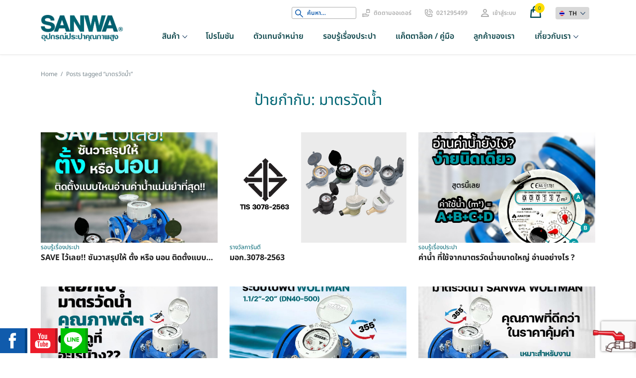

--- FILE ---
content_type: text/html; charset=UTF-8
request_url: https://www.sanwa.co.th/tag/%E0%B8%A1%E0%B8%B2%E0%B8%95%E0%B8%A3%E0%B8%A7%E0%B8%B1%E0%B8%94%E0%B8%99%E0%B9%89%E0%B8%B3/
body_size: 24179
content:
<!doctype html>
<html lang="th">
<head>
<meta name="facebook-domain-verification" content="6n3314r29it7qxwjhhlt76mql1j67u" />
<meta charset="UTF-8">
<meta name="viewport" content="width=device-width, initial-scale=1">
<link rel="profile" href="http://gmpg.org/xfn/11">
<link rel="pingback" href="https://www.sanwa.co.th/xmlrpc.php">
<!-- Favicon -->
<link rel="icon" type="image/png" href="https://www.sanwa.co.th/wp-content/themes/storefront/assets/images/icons/favicon/favicon.png">


<meta name='robots' content='index, follow, max-image-preview:large, max-snippet:-1, max-video-preview:-1' />
<link rel="alternate" hreflang="th" href="https://www.sanwa.co.th/tag/%e0%b8%a1%e0%b8%b2%e0%b8%95%e0%b8%a3%e0%b8%a7%e0%b8%b1%e0%b8%94%e0%b8%99%e0%b9%89%e0%b8%b3/" />
<link rel="alternate" hreflang="en" href="https://www.sanwa.co.th/en/tag/%e0%b8%a1%e0%b8%b2%e0%b8%95%e0%b8%a3%e0%b8%a7%e0%b8%b1%e0%b8%94%e0%b8%99%e0%b9%89%e0%b8%b3-en/" />
<link rel="alternate" hreflang="vi" href="https://www.sanwa.co.th/vi/tag/%e0%b8%a1%e0%b8%b2%e0%b8%95%e0%b8%a3%e0%b8%a7%e0%b8%b1%e0%b8%94%e0%b8%99%e0%b9%89%e0%b8%b3-vi/" />
<link rel="alternate" hreflang="x-default" href="https://www.sanwa.co.th/tag/%e0%b8%a1%e0%b8%b2%e0%b8%95%e0%b8%a3%e0%b8%a7%e0%b8%b1%e0%b8%94%e0%b8%99%e0%b9%89%e0%b8%b3/" />

            <script data-no-defer="1" data-ezscrex="false" data-cfasync="false" data-pagespeed-no-defer data-cookieconsent="ignore">
                var ctPublicFunctions = {"_ajax_nonce":"982765a1ba","_rest_nonce":"b1b8e6de7f","_ajax_url":"\/wp-admin\/admin-ajax.php","_rest_url":"https:\/\/www.sanwa.co.th\/wp-json\/","data__cookies_type":"none","data__ajax_type":"rest","data__bot_detector_enabled":"1","data__frontend_data_log_enabled":1,"cookiePrefix":"","wprocket_detected":false,"host_url":"www.sanwa.co.th","text__ee_click_to_select":"Click to select the whole data","text__ee_original_email":"The complete one is","text__ee_got_it":"Got it","text__ee_blocked":"Blocked","text__ee_cannot_connect":"Cannot connect","text__ee_cannot_decode":"Can not decode email. Unknown reason","text__ee_email_decoder":"CleanTalk email decoder","text__ee_wait_for_decoding":"The magic is on the way!","text__ee_decoding_process":"Please wait a few seconds while we decode the contact data."}
            </script>
        
            <script data-no-defer="1" data-ezscrex="false" data-cfasync="false" data-pagespeed-no-defer data-cookieconsent="ignore">
                var ctPublic = {"_ajax_nonce":"982765a1ba","settings__forms__check_internal":"0","settings__forms__check_external":"0","settings__forms__force_protection":"0","settings__forms__search_test":"1","settings__forms__wc_add_to_cart":"0","settings__data__bot_detector_enabled":"1","settings__sfw__anti_crawler":0,"blog_home":"https:\/\/www.sanwa.co.th\/","pixel__setting":"3","pixel__enabled":false,"pixel__url":null,"data__email_check_before_post":"1","data__email_check_exist_post":"1","data__cookies_type":"none","data__key_is_ok":true,"data__visible_fields_required":true,"wl_brandname":"Anti-Spam by CleanTalk","wl_brandname_short":"CleanTalk","ct_checkjs_key":1822801362,"emailEncoderPassKey":"1ea057deff26f3377c543b9b5ebae550","bot_detector_forms_excluded":"W10=","advancedCacheExists":false,"varnishCacheExists":false,"wc_ajax_add_to_cart":true}
            </script>
        
<!-- Google Tag Manager for WordPress by gtm4wp.com -->
<script data-cfasync="false" data-pagespeed-no-defer>
	var gtm4wp_datalayer_name = "dataLayer";
	var dataLayer = dataLayer || [];
</script>
<!-- End Google Tag Manager for WordPress by gtm4wp.com -->
	<!-- This site is optimized with the Yoast SEO plugin v26.7 - https://yoast.com/wordpress/plugins/seo/ -->
	<title>มาตรวัดน้ำ Archives | SANWA</title>
	<link rel="canonical" href="https://www.sanwa.co.th/tag/มาตรวัดน้ำ/" />
	<link rel="next" href="https://www.sanwa.co.th/tag/%e0%b8%a1%e0%b8%b2%e0%b8%95%e0%b8%a3%e0%b8%a7%e0%b8%b1%e0%b8%94%e0%b8%99%e0%b9%89%e0%b8%b3/page/2/" />
	<meta property="og:locale" content="th_TH" />
	<meta property="og:type" content="article" />
	<meta property="og:title" content="มาตรวัดน้ำ Archives | SANWA" />
	<meta property="og:url" content="https://www.sanwa.co.th/tag/มาตรวัดน้ำ/" />
	<meta property="og:site_name" content="SANWA" />
	<meta name="twitter:card" content="summary_large_image" />
	<script type="application/ld+json" class="yoast-schema-graph">{"@context":"https://schema.org","@graph":[{"@type":"CollectionPage","@id":"https://www.sanwa.co.th/tag/%e0%b8%a1%e0%b8%b2%e0%b8%95%e0%b8%a3%e0%b8%a7%e0%b8%b1%e0%b8%94%e0%b8%99%e0%b9%89%e0%b8%b3/","url":"https://www.sanwa.co.th/tag/%e0%b8%a1%e0%b8%b2%e0%b8%95%e0%b8%a3%e0%b8%a7%e0%b8%b1%e0%b8%94%e0%b8%99%e0%b9%89%e0%b8%b3/","name":"มาตรวัดน้ำ Archives | SANWA","isPartOf":{"@id":"https://www.sanwa.co.th/#website"},"primaryImageOfPage":{"@id":"https://www.sanwa.co.th/tag/%e0%b8%a1%e0%b8%b2%e0%b8%95%e0%b8%a3%e0%b8%a7%e0%b8%b1%e0%b8%94%e0%b8%99%e0%b9%89%e0%b8%b3/#primaryimage"},"image":{"@id":"https://www.sanwa.co.th/tag/%e0%b8%a1%e0%b8%b2%e0%b8%95%e0%b8%a3%e0%b8%a7%e0%b8%b1%e0%b8%94%e0%b8%99%e0%b9%89%e0%b8%b3/#primaryimage"},"thumbnailUrl":"https://www.sanwa.co.th/wp-content/uploads/2025/12/AW-Website-02-01.jpg","inLanguage":"th"},{"@type":"ImageObject","inLanguage":"th","@id":"https://www.sanwa.co.th/tag/%e0%b8%a1%e0%b8%b2%e0%b8%95%e0%b8%a3%e0%b8%a7%e0%b8%b1%e0%b8%94%e0%b8%99%e0%b9%89%e0%b8%b3/#primaryimage","url":"https://www.sanwa.co.th/wp-content/uploads/2025/12/AW-Website-02-01.jpg","contentUrl":"https://www.sanwa.co.th/wp-content/uploads/2025/12/AW-Website-02-01.jpg","width":1040,"height":1040},{"@type":"WebSite","@id":"https://www.sanwa.co.th/#website","url":"https://www.sanwa.co.th/","name":"SANWA","description":"ก๊อกน้ำ SANWA ทองเหลือง ทน ไม่เป็นสนิม","publisher":{"@id":"https://www.sanwa.co.th/#organization"},"potentialAction":[{"@type":"SearchAction","target":{"@type":"EntryPoint","urlTemplate":"https://www.sanwa.co.th/?s={search_term_string}"},"query-input":{"@type":"PropertyValueSpecification","valueRequired":true,"valueName":"search_term_string"}}],"inLanguage":"th"},{"@type":"Organization","@id":"https://www.sanwa.co.th/#organization","name":"SANWA","url":"https://www.sanwa.co.th/","logo":{"@type":"ImageObject","inLanguage":"th","@id":"https://www.sanwa.co.th/#/schema/logo/image/","url":"https://www.sanwa.co.th/wp-content/uploads/2021/09/LOGO_SANWA.jpeg","contentUrl":"https://www.sanwa.co.th/wp-content/uploads/2021/09/LOGO_SANWA.jpeg","width":1616,"height":348,"caption":"SANWA"},"image":{"@id":"https://www.sanwa.co.th/#/schema/logo/image/"},"sameAs":["https://www.facebook.com/SanwaThailand","https://youtube.com/channel/UC0e8b8N8ucQQGPSTmPWYLkQ","https://www.instagram.com/sanwathailand/","https://www.tiktok.com/@sanwathailand"]}]}</script>
	<!-- / Yoast SEO plugin. -->


<link rel='dns-prefetch' href='//fd.cleantalk.org' />
<link rel='dns-prefetch' href='//fonts.googleapis.com' />
<link rel='dns-prefetch' href='//www.googletagmanager.com' />
<link rel="alternate" type="application/rss+xml" title="SANWA &raquo; ฟีด" href="https://www.sanwa.co.th/feed/" />
<link rel="alternate" type="application/rss+xml" title="SANWA &raquo; ฟีดความเห็น" href="https://www.sanwa.co.th/comments/feed/" />
<script id="wpp-js" src="https://www.sanwa.co.th/wp-content/plugins/wordpress-popular-posts/assets/js/wpp.min.js?ver=7.3.6" data-sampling="0" data-sampling-rate="100" data-api-url="https://www.sanwa.co.th/wp-json/wordpress-popular-posts" data-post-id="0" data-token="b1b8e6de7f" data-lang="0" data-debug="0"></script>
<link rel="alternate" type="application/rss+xml" title="SANWA &raquo; มาตรวัดน้ำ ฟีดป้ายกำกับ" href="https://www.sanwa.co.th/tag/%e0%b8%a1%e0%b8%b2%e0%b8%95%e0%b8%a3%e0%b8%a7%e0%b8%b1%e0%b8%94%e0%b8%99%e0%b9%89%e0%b8%b3/feed/" />
<style id='wp-img-auto-sizes-contain-inline-css'>
img:is([sizes=auto i],[sizes^="auto," i]){contain-intrinsic-size:3000px 1500px}
/*# sourceURL=wp-img-auto-sizes-contain-inline-css */
</style>
<style id='wp-emoji-styles-inline-css'>

	img.wp-smiley, img.emoji {
		display: inline !important;
		border: none !important;
		box-shadow: none !important;
		height: 1em !important;
		width: 1em !important;
		margin: 0 0.07em !important;
		vertical-align: -0.1em !important;
		background: none !important;
		padding: 0 !important;
	}
/*# sourceURL=wp-emoji-styles-inline-css */
</style>
<link rel='stylesheet' id='wp-components-css' href='https://www.sanwa.co.th/wp-includes/css/dist/components/style.min.css?ver=6.9' media='all' />
<link rel='stylesheet' id='wp-preferences-css' href='https://www.sanwa.co.th/wp-includes/css/dist/preferences/style.min.css?ver=6.9' media='all' />
<link rel='stylesheet' id='wp-block-editor-css' href='https://www.sanwa.co.th/wp-includes/css/dist/block-editor/style.min.css?ver=6.9' media='all' />
<link rel='stylesheet' id='popup-maker-block-library-style-css' href='https://www.sanwa.co.th/wp-content/plugins/popup-maker/dist/packages/block-library-style.css?ver=dbea705cfafe089d65f1' media='all' />
<link rel='stylesheet' id='storefront-gutenberg-blocks-css' href='https://www.sanwa.co.th/wp-content/themes/storefront/assets/css/base/gutenberg-blocks.css?ver=3.9.1' media='all' />
<style id='storefront-gutenberg-blocks-inline-css'>

				.wp-block-button__link:not(.has-text-color) {
					color: #333333;
				}

				.wp-block-button__link:not(.has-text-color):hover,
				.wp-block-button__link:not(.has-text-color):focus,
				.wp-block-button__link:not(.has-text-color):active {
					color: #333333;
				}

				.wp-block-button__link:not(.has-background) {
					background-color: #eeeeee;
				}

				.wp-block-button__link:not(.has-background):hover,
				.wp-block-button__link:not(.has-background):focus,
				.wp-block-button__link:not(.has-background):active {
					border-color: #d5d5d5;
					background-color: #d5d5d5;
				}

				.wp-block-quote footer,
				.wp-block-quote cite,
				.wp-block-quote__citation {
					color: #6d6d6d;
				}

				.wp-block-pullquote cite,
				.wp-block-pullquote footer,
				.wp-block-pullquote__citation {
					color: #6d6d6d;
				}

				.wp-block-image figcaption {
					color: #6d6d6d;
				}

				.wp-block-separator.is-style-dots::before {
					color: #333333;
				}

				.wp-block-file a.wp-block-file__button {
					color: #333333;
					background-color: #eeeeee;
					border-color: #eeeeee;
				}

				.wp-block-file a.wp-block-file__button:hover,
				.wp-block-file a.wp-block-file__button:focus,
				.wp-block-file a.wp-block-file__button:active {
					color: #333333;
					background-color: #d5d5d5;
				}

				.wp-block-code,
				.wp-block-preformatted pre {
					color: #6d6d6d;
				}

				.wp-block-table:not( .has-background ):not( .is-style-stripes ) tbody tr:nth-child(2n) td {
					background-color: #fdfdfd;
				}

				.wp-block-cover .wp-block-cover__inner-container h1:not(.has-text-color),
				.wp-block-cover .wp-block-cover__inner-container h2:not(.has-text-color),
				.wp-block-cover .wp-block-cover__inner-container h3:not(.has-text-color),
				.wp-block-cover .wp-block-cover__inner-container h4:not(.has-text-color),
				.wp-block-cover .wp-block-cover__inner-container h5:not(.has-text-color),
				.wp-block-cover .wp-block-cover__inner-container h6:not(.has-text-color) {
					color: #000000;
				}

				.wc-block-components-price-slider__range-input-progress,
				.rtl .wc-block-components-price-slider__range-input-progress {
					--range-color: #96588a;
				}

				/* Target only IE11 */
				@media all and (-ms-high-contrast: none), (-ms-high-contrast: active) {
					.wc-block-components-price-slider__range-input-progress {
						background: #96588a;
					}
				}

				.wc-block-components-button:not(.is-link) {
					background-color: #333333;
					color: #ffffff;
				}

				.wc-block-components-button:not(.is-link):hover,
				.wc-block-components-button:not(.is-link):focus,
				.wc-block-components-button:not(.is-link):active {
					background-color: #1a1a1a;
					color: #ffffff;
				}

				.wc-block-components-button:not(.is-link):disabled {
					background-color: #333333;
					color: #ffffff;
				}

				.wc-block-cart__submit-container {
					background-color: #ffffff;
				}

				.wc-block-cart__submit-container::before {
					color: rgba(220,220,220,0.5);
				}

				.wc-block-components-order-summary-item__quantity {
					background-color: #ffffff;
					border-color: #6d6d6d;
					box-shadow: 0 0 0 2px #ffffff;
					color: #6d6d6d;
				}
			
/*# sourceURL=storefront-gutenberg-blocks-inline-css */
</style>
<link rel='stylesheet' id='acoplw-style-css' href='https://www.sanwa.co.th/wp-content/plugins/aco-product-labels-for-woocommerce/includes/../assets/css/frontend.css?ver=1.5.12' media='all' />
<link rel='stylesheet' id='cleantalk-public-css-css' href='https://www.sanwa.co.th/wp-content/plugins/cleantalk-spam-protect/css/cleantalk-public.min.css?ver=6.70.1_1768212518' media='all' />
<link rel='stylesheet' id='cleantalk-email-decoder-css-css' href='https://www.sanwa.co.th/wp-content/plugins/cleantalk-spam-protect/css/cleantalk-email-decoder.min.css?ver=6.70.1_1768212518' media='all' />
<link rel='stylesheet' id='contact-form-7-css' href='https://www.sanwa.co.th/wp-content/plugins/contact-form-7/includes/css/styles.css?ver=6.1.4' media='all' />
<link rel='stylesheet' id='rt-fontawsome-css' href='https://www.sanwa.co.th/wp-content/plugins/the-post-grid/assets/vendor/font-awesome/css/font-awesome.min.css?ver=7.8.8' media='all' />
<link rel='stylesheet' id='rt-tpg-css' href='https://www.sanwa.co.th/wp-content/plugins/the-post-grid/assets/css/thepostgrid.min.css?ver=7.8.8' media='all' />
<style id='woocommerce-inline-inline-css'>
.woocommerce form .form-row .required { visibility: visible; }
/*# sourceURL=woocommerce-inline-inline-css */
</style>
<link rel='stylesheet' id='wt-smart-coupon-for-woo-css' href='https://www.sanwa.co.th/wp-content/plugins/wt-smart-coupons-for-woocommerce/public/css/wt-smart-coupon-public.css?ver=2.2.6' media='all' />
<link rel='stylesheet' id='wpml-legacy-dropdown-0-css' href='//www.sanwa.co.th/wp-content/plugins/sitepress-multilingual-cms/templates/language-switchers/legacy-dropdown/style.min.css?ver=1' media='all' />
<link rel='stylesheet' id='wpml-menu-item-0-css' href='//www.sanwa.co.th/wp-content/plugins/sitepress-multilingual-cms/templates/language-switchers/menu-item/style.min.css?ver=1' media='all' />
<link rel='stylesheet' id='wordpress-popular-posts-css-css' href='https://www.sanwa.co.th/wp-content/plugins/wordpress-popular-posts/assets/css/wpp.css?ver=7.3.6' media='all' />
<link rel='stylesheet' id='xoo-wsc-fonts-css' href='https://www.sanwa.co.th/wp-content/plugins/side-cart-woocommerce/assets/css/xoo-wsc-fonts.css?ver=2.7.2' media='all' />
<link rel='stylesheet' id='xoo-wsc-style-css' href='https://www.sanwa.co.th/wp-content/plugins/side-cart-woocommerce/assets/css/xoo-wsc-style.css?ver=2.7.2' media='all' />
<style id='xoo-wsc-style-inline-css'>




.xoo-wsc-ft-buttons-cont a.xoo-wsc-ft-btn, .xoo-wsc-container .xoo-wsc-btn {
	background-color: #e8e8e8;
	color: #000000;
	border: 2px solid #ffffff;
	padding: 10px 20px;
}

.xoo-wsc-ft-buttons-cont a.xoo-wsc-ft-btn:hover, .xoo-wsc-container .xoo-wsc-btn:hover {
	background-color: #1db4ba;
	color: #ffffff;
	border: 0.5px solid #FFFFFF;
}

 

.xoo-wsc-footer{
	background-color: #ffffff;
	color: #000000;
	padding: 10px 20px;
	box-shadow: 0 -1px 10px #0000001a;
}

.xoo-wsc-footer, .xoo-wsc-footer a, .xoo-wsc-footer .amount{
	font-size: 18px;
}

.xoo-wsc-btn .amount{
	color: #000000}

.xoo-wsc-btn:hover .amount{
	color: #ffffff;
}

.xoo-wsc-ft-buttons-cont{
	grid-template-columns: auto;
}

.xoo-wsc-basket{
	bottom: 50px;
	right: 1px;
	background-color: #31819e;
	color: #ffffff;
	box-shadow: 0px 0px 15px 2px #0000001a;
	border-radius: 50%;
	display: none;
	width: 60px;
	height: 60px;
}


.xoo-wsc-bki{
	font-size: 30px}

.xoo-wsc-items-count{
	top: -9px;
	left: -8px;
}

.xoo-wsc-items-count, .xoo-wsch-items-count{
	background-color: #2ea5b2;
	color: #ffffff;
}

.xoo-wsc-container, .xoo-wsc-slider{
	max-width: 350px;
	right: -350px;
	top: 0;bottom: 0;
	bottom: 0;
	font-family: kanit Light}


.xoo-wsc-cart-active .xoo-wsc-container, .xoo-wsc-slider-active .xoo-wsc-slider{
	right: 0;
}


.xoo-wsc-cart-active .xoo-wsc-basket{
	right: 350px;
}

.xoo-wsc-slider{
	right: -350px;
}

span.xoo-wsch-close {
    font-size: 16px;
}

	.xoo-wsch-top{
		justify-content: center;
	}
	span.xoo-wsch-close {
	    right: 10px;
	}

.xoo-wsch-text{
	font-size: 20px;
}

.xoo-wsc-header{
	color: #000000;
	background-color: #ffffff;
	border-bottom: 2px solid #eee;
	padding: 15px 15px;
}


.xoo-wsc-body{
	background-color: #ffffff;
}

.xoo-wsc-products:not(.xoo-wsc-pattern-card), .xoo-wsc-products:not(.xoo-wsc-pattern-card) span.amount, .xoo-wsc-products:not(.xoo-wsc-pattern-card) a{
	font-size: 16px;
	color: #000000;
}

.xoo-wsc-products:not(.xoo-wsc-pattern-card) .xoo-wsc-product{
	padding: 10px 15px;
	margin: 10px 15px;
	border-radius: 5px;
	box-shadow: 0 2px 2px #00000005;
	background-color: #ffffff;
}

.xoo-wsc-sum-col{
	justify-content: flex-start;
}


/** Shortcode **/
.xoo-wsc-sc-count{
	background-color: #2da9ad;
	color: #ffffff;
}

.xoo-wsc-sc-bki{
	font-size: 28px;
	color: #000000;
}
.xoo-wsc-sc-cont{
	color: #000000;
}

.added_to_cart{
	display: none!important;
}

.xoo-wsc-product dl.variation {
	display: flex;
}


.xoo-wsc-product-cont{
	padding: 10px 10px;
}

.xoo-wsc-products:not(.xoo-wsc-pattern-card) .xoo-wsc-img-col{
	width: 28%;
}

.xoo-wsc-pattern-card .xoo-wsc-img-col img{
	max-width: 100%;
	height: auto;
}

.xoo-wsc-products:not(.xoo-wsc-pattern-card) .xoo-wsc-sum-col{
	width: 72%;
}

.xoo-wsc-pattern-card .xoo-wsc-product-cont{
	width: 50% 
}

@media only screen and (max-width: 600px) {
	.xoo-wsc-pattern-card .xoo-wsc-product-cont  {
		width: 50%;
	}
}


.xoo-wsc-pattern-card .xoo-wsc-product{
	border: 0;
	box-shadow: 0px 10px 15px -12px #0000001a;
}


.xoo-wsc-sm-front{
	background-color: #eee;
}
.xoo-wsc-pattern-card, .xoo-wsc-sm-front{
	border-bottom-left-radius: 5px;
	border-bottom-right-radius: 5px;
}
.xoo-wsc-pattern-card, .xoo-wsc-img-col img, .xoo-wsc-img-col, .xoo-wsc-sm-back-cont{
	border-top-left-radius: 5px;
	border-top-right-radius: 5px;
}
.xoo-wsc-sm-back{
	background-color: #fff;
}
.xoo-wsc-pattern-card, .xoo-wsc-pattern-card a, .xoo-wsc-pattern-card .amount{
	font-size: 16px;
}

.xoo-wsc-sm-front, .xoo-wsc-sm-front a, .xoo-wsc-sm-front .amount{
	color: #000;
}

.xoo-wsc-sm-back, .xoo-wsc-sm-back a, .xoo-wsc-sm-back .amount{
	color: #000;
}


.magictime {
    animation-duration: 0.5s;
}



span.xoo-wsch-items-count{
	height: 20px;
	line-height: 20px;
	width: 20px;
}

span.xoo-wsch-icon{
	font-size: 30px
}

.xoo-wsc-smr-del{
	font-size: 16px
}
/*# sourceURL=xoo-wsc-style-inline-css */
</style>
<link rel='stylesheet' id='storefront-style-css' href='https://www.sanwa.co.th/wp-content/themes/storefront/style.css?ver=3.9.1' media='all' />
<style id='storefront-style-inline-css'>

			.main-navigation ul li a,
			.site-title a,
			ul.menu li a,
			.site-branding h1 a,
			button.menu-toggle,
			button.menu-toggle:hover,
			.handheld-navigation .dropdown-toggle {
				color: #333333;
			}

			button.menu-toggle,
			button.menu-toggle:hover {
				border-color: #333333;
			}

			.main-navigation ul li a:hover,
			.main-navigation ul li:hover > a,
			.site-title a:hover,
			.site-header ul.menu li.current-menu-item > a {
				color: #747474;
			}

			table:not( .has-background ) th {
				background-color: #f8f8f8;
			}

			table:not( .has-background ) tbody td {
				background-color: #fdfdfd;
			}

			table:not( .has-background ) tbody tr:nth-child(2n) td,
			fieldset,
			fieldset legend {
				background-color: #fbfbfb;
			}

			.site-header,
			.secondary-navigation ul ul,
			.main-navigation ul.menu > li.menu-item-has-children:after,
			.secondary-navigation ul.menu ul,
			.storefront-handheld-footer-bar,
			.storefront-handheld-footer-bar ul li > a,
			.storefront-handheld-footer-bar ul li.search .site-search,
			button.menu-toggle,
			button.menu-toggle:hover {
				background-color: #ffffff;
			}

			p.site-description,
			.site-header,
			.storefront-handheld-footer-bar {
				color: #404040;
			}

			button.menu-toggle:after,
			button.menu-toggle:before,
			button.menu-toggle span:before {
				background-color: #333333;
			}

			h1, h2, h3, h4, h5, h6, .wc-block-grid__product-title {
				color: #333333;
			}

			.widget h1 {
				border-bottom-color: #333333;
			}

			body,
			.secondary-navigation a {
				color: #6d6d6d;
			}

			.widget-area .widget a,
			.hentry .entry-header .posted-on a,
			.hentry .entry-header .post-author a,
			.hentry .entry-header .post-comments a,
			.hentry .entry-header .byline a {
				color: #727272;
			}

			a {
				color: #96588a;
			}

			a:focus,
			button:focus,
			.button.alt:focus,
			input:focus,
			textarea:focus,
			input[type="button"]:focus,
			input[type="reset"]:focus,
			input[type="submit"]:focus,
			input[type="email"]:focus,
			input[type="tel"]:focus,
			input[type="url"]:focus,
			input[type="password"]:focus,
			input[type="search"]:focus {
				outline-color: #96588a;
			}

			button, input[type="button"], input[type="reset"], input[type="submit"], .button, .widget a.button {
				background-color: #eeeeee;
				border-color: #eeeeee;
				color: #333333;
			}

			button:hover, input[type="button"]:hover, input[type="reset"]:hover, input[type="submit"]:hover, .button:hover, .widget a.button:hover {
				background-color: #d5d5d5;
				border-color: #d5d5d5;
				color: #333333;
			}

			button.alt, input[type="button"].alt, input[type="reset"].alt, input[type="submit"].alt, .button.alt, .widget-area .widget a.button.alt {
				background-color: #333333;
				border-color: #333333;
				color: #ffffff;
			}

			button.alt:hover, input[type="button"].alt:hover, input[type="reset"].alt:hover, input[type="submit"].alt:hover, .button.alt:hover, .widget-area .widget a.button.alt:hover {
				background-color: #1a1a1a;
				border-color: #1a1a1a;
				color: #ffffff;
			}

			.pagination .page-numbers li .page-numbers.current {
				background-color: #e6e6e6;
				color: #636363;
			}

			#comments .comment-list .comment-content .comment-text {
				background-color: #f8f8f8;
			}

			.site-footer {
				background-color: #f0f0f0;
				color: #6d6d6d;
			}

			.site-footer a:not(.button):not(.components-button) {
				color: #333333;
			}

			.site-footer .storefront-handheld-footer-bar a:not(.button):not(.components-button) {
				color: #333333;
			}

			.site-footer h1, .site-footer h2, .site-footer h3, .site-footer h4, .site-footer h5, .site-footer h6, .site-footer .widget .widget-title, .site-footer .widget .widgettitle {
				color: #333333;
			}

			.page-template-template-homepage.has-post-thumbnail .type-page.has-post-thumbnail .entry-title {
				color: #000000;
			}

			.page-template-template-homepage.has-post-thumbnail .type-page.has-post-thumbnail .entry-content {
				color: #000000;
			}

			@media screen and ( min-width: 768px ) {
				.secondary-navigation ul.menu a:hover {
					color: #595959;
				}

				.secondary-navigation ul.menu a {
					color: #404040;
				}

				.main-navigation ul.menu ul.sub-menu,
				.main-navigation ul.nav-menu ul.children {
					background-color: #f0f0f0;
				}

				.site-header {
					border-bottom-color: #f0f0f0;
				}
			}
/*# sourceURL=storefront-style-inline-css */
</style>
<link rel='stylesheet' id='storefront-icons-css' href='https://www.sanwa.co.th/wp-content/themes/storefront/assets/css/base/icons.css?ver=3.9.1' media='all' />
<link rel='stylesheet' id='storefront-fonts-css' href='https://fonts.googleapis.com/css?family=Source+Sans+Pro%3A400%2C300%2C300italic%2C400italic%2C600%2C700%2C900&#038;subset=latin%2Clatin-ext&#038;ver=3.9.1' media='all' />
<link rel='stylesheet' id='app-css' href='https://www.sanwa.co.th/wp-content/themes/storefront/assets/css/app.css?202111151607&#038;ver=6.9' media='all' />
<link rel='stylesheet' id='heateor_sss_frontend_css-css' href='https://www.sanwa.co.th/wp-content/plugins/sassy-social-share/public/css/sassy-social-share-public.css?ver=3.3.79' media='all' />
<style id='heateor_sss_frontend_css-inline-css'>
.heateor_sss_button_instagram span.heateor_sss_svg,a.heateor_sss_instagram span.heateor_sss_svg{background:radial-gradient(circle at 30% 107%,#fdf497 0,#fdf497 5%,#fd5949 45%,#d6249f 60%,#285aeb 90%)}.heateor_sss_horizontal_sharing .heateor_sss_svg,.heateor_sss_standard_follow_icons_container .heateor_sss_svg{color:#fff;border-width:0px;border-style:solid;border-color:transparent}.heateor_sss_horizontal_sharing .heateorSssTCBackground{color:#666}.heateor_sss_horizontal_sharing span.heateor_sss_svg:hover,.heateor_sss_standard_follow_icons_container span.heateor_sss_svg:hover{border-color:transparent;}.heateor_sss_vertical_sharing span.heateor_sss_svg,.heateor_sss_floating_follow_icons_container span.heateor_sss_svg{color:#fff;border-width:0px;border-style:solid;border-color:transparent;}.heateor_sss_vertical_sharing .heateorSssTCBackground{color:#666;}.heateor_sss_vertical_sharing span.heateor_sss_svg:hover,.heateor_sss_floating_follow_icons_container span.heateor_sss_svg:hover{border-color:transparent;}
/*# sourceURL=heateor_sss_frontend_css-inline-css */
</style>
<link rel='stylesheet' id='storefront-woocommerce-style-css' href='https://www.sanwa.co.th/wp-content/themes/storefront/assets/css/woocommerce/woocommerce.css?ver=3.9.1' media='all' />
<style id='storefront-woocommerce-style-inline-css'>
@font-face {
				font-family: star;
				src: url(https://www.sanwa.co.th/wp-content/plugins/woocommerce/assets/fonts/star.eot);
				src:
					url(https://www.sanwa.co.th/wp-content/plugins/woocommerce/assets/fonts/star.eot?#iefix) format("embedded-opentype"),
					url(https://www.sanwa.co.th/wp-content/plugins/woocommerce/assets/fonts/star.woff) format("woff"),
					url(https://www.sanwa.co.th/wp-content/plugins/woocommerce/assets/fonts/star.ttf) format("truetype"),
					url(https://www.sanwa.co.th/wp-content/plugins/woocommerce/assets/fonts/star.svg#star) format("svg");
				font-weight: 400;
				font-style: normal;
			}
			@font-face {
				font-family: WooCommerce;
				src: url(https://www.sanwa.co.th/wp-content/plugins/woocommerce/assets/fonts/WooCommerce.eot);
				src:
					url(https://www.sanwa.co.th/wp-content/plugins/woocommerce/assets/fonts/WooCommerce.eot?#iefix) format("embedded-opentype"),
					url(https://www.sanwa.co.th/wp-content/plugins/woocommerce/assets/fonts/WooCommerce.woff) format("woff"),
					url(https://www.sanwa.co.th/wp-content/plugins/woocommerce/assets/fonts/WooCommerce.ttf) format("truetype"),
					url(https://www.sanwa.co.th/wp-content/plugins/woocommerce/assets/fonts/WooCommerce.svg#WooCommerce) format("svg");
				font-weight: 400;
				font-style: normal;
			}

			a.cart-contents,
			.site-header-cart .widget_shopping_cart a {
				color: #333333;
			}

			a.cart-contents:hover,
			.site-header-cart .widget_shopping_cart a:hover,
			.site-header-cart:hover > li > a {
				color: #747474;
			}

			table.cart td.product-remove,
			table.cart td.actions {
				border-top-color: #ffffff;
			}

			.storefront-handheld-footer-bar ul li.cart .count {
				background-color: #333333;
				color: #ffffff;
				border-color: #ffffff;
			}

			.woocommerce-tabs ul.tabs li.active a,
			ul.products li.product .price,
			.onsale,
			.wc-block-grid__product-onsale,
			.widget_search form:before,
			.widget_product_search form:before {
				color: #6d6d6d;
			}

			.woocommerce-breadcrumb a,
			a.woocommerce-review-link,
			.product_meta a {
				color: #727272;
			}

			.wc-block-grid__product-onsale,
			.onsale {
				border-color: #6d6d6d;
			}

			.star-rating span:before,
			.quantity .plus, .quantity .minus,
			p.stars a:hover:after,
			p.stars a:after,
			.star-rating span:before,
			#payment .payment_methods li input[type=radio]:first-child:checked+label:before {
				color: #96588a;
			}

			.widget_price_filter .ui-slider .ui-slider-range,
			.widget_price_filter .ui-slider .ui-slider-handle {
				background-color: #96588a;
			}

			.order_details {
				background-color: #f8f8f8;
			}

			.order_details > li {
				border-bottom: 1px dotted #e3e3e3;
			}

			.order_details:before,
			.order_details:after {
				background: -webkit-linear-gradient(transparent 0,transparent 0),-webkit-linear-gradient(135deg,#f8f8f8 33.33%,transparent 33.33%),-webkit-linear-gradient(45deg,#f8f8f8 33.33%,transparent 33.33%)
			}

			#order_review {
				background-color: #ffffff;
			}

			#payment .payment_methods > li .payment_box,
			#payment .place-order {
				background-color: #fafafa;
			}

			#payment .payment_methods > li:not(.woocommerce-notice) {
				background-color: #f5f5f5;
			}

			#payment .payment_methods > li:not(.woocommerce-notice):hover {
				background-color: #f0f0f0;
			}

			.woocommerce-pagination .page-numbers li .page-numbers.current {
				background-color: #e6e6e6;
				color: #636363;
			}

			.wc-block-grid__product-onsale,
			.onsale,
			.woocommerce-pagination .page-numbers li .page-numbers:not(.current) {
				color: #6d6d6d;
			}

			p.stars a:before,
			p.stars a:hover~a:before,
			p.stars.selected a.active~a:before {
				color: #6d6d6d;
			}

			p.stars.selected a.active:before,
			p.stars:hover a:before,
			p.stars.selected a:not(.active):before,
			p.stars.selected a.active:before {
				color: #96588a;
			}

			.single-product div.product .woocommerce-product-gallery .woocommerce-product-gallery__trigger {
				background-color: #eeeeee;
				color: #333333;
			}

			.single-product div.product .woocommerce-product-gallery .woocommerce-product-gallery__trigger:hover {
				background-color: #d5d5d5;
				border-color: #d5d5d5;
				color: #333333;
			}

			.button.added_to_cart:focus,
			.button.wc-forward:focus {
				outline-color: #96588a;
			}

			.added_to_cart,
			.site-header-cart .widget_shopping_cart a.button,
			.wc-block-grid__products .wc-block-grid__product .wp-block-button__link {
				background-color: #eeeeee;
				border-color: #eeeeee;
				color: #333333;
			}

			.added_to_cart:hover,
			.site-header-cart .widget_shopping_cart a.button:hover,
			.wc-block-grid__products .wc-block-grid__product .wp-block-button__link:hover {
				background-color: #d5d5d5;
				border-color: #d5d5d5;
				color: #333333;
			}

			.added_to_cart.alt, .added_to_cart, .widget a.button.checkout {
				background-color: #333333;
				border-color: #333333;
				color: #ffffff;
			}

			.added_to_cart.alt:hover, .added_to_cart:hover, .widget a.button.checkout:hover {
				background-color: #1a1a1a;
				border-color: #1a1a1a;
				color: #ffffff;
			}

			.button.loading {
				color: #eeeeee;
			}

			.button.loading:hover {
				background-color: #eeeeee;
			}

			.button.loading:after {
				color: #333333;
			}

			@media screen and ( min-width: 768px ) {
				.site-header-cart .widget_shopping_cart,
				.site-header .product_list_widget li .quantity {
					color: #404040;
				}

				.site-header-cart .widget_shopping_cart .buttons,
				.site-header-cart .widget_shopping_cart .total {
					background-color: #f5f5f5;
				}

				.site-header-cart .widget_shopping_cart {
					background-color: #f0f0f0;
				}
			}
				.storefront-product-pagination a {
					color: #6d6d6d;
					background-color: #ffffff;
				}
				.storefront-sticky-add-to-cart {
					color: #6d6d6d;
					background-color: #ffffff;
				}

				.storefront-sticky-add-to-cart a:not(.button) {
					color: #333333;
				}
/*# sourceURL=storefront-woocommerce-style-inline-css */
</style>
<script type="text/javascript">
            window._nslDOMReady = (function () {
                const executedCallbacks = new Set();
            
                return function (callback) {
                    /**
                    * Third parties might dispatch DOMContentLoaded events, so we need to ensure that we only run our callback once!
                    */
                    if (executedCallbacks.has(callback)) return;
            
                    const wrappedCallback = function () {
                        if (executedCallbacks.has(callback)) return;
                        executedCallbacks.add(callback);
                        callback();
                    };
            
                    if (document.readyState === "complete" || document.readyState === "interactive") {
                        wrappedCallback();
                    } else {
                        document.addEventListener("DOMContentLoaded", wrappedCallback);
                    }
                };
            })();
        </script><script src="https://www.sanwa.co.th/wp-includes/js/jquery/jquery.min.js?ver=3.7.1" id="jquery-core-js"></script>
<script src="https://www.sanwa.co.th/wp-content/plugins/wc-bacs-extended-gateway/js/Simple-Ajax-Uploader/SimpleAjaxUploader.js" id="simple-ajax-uploader-js"></script>
<script id="wc-bacs-extended-gateway-checkout-js-extra">
var bacsextended = {"ajax_url":"https://www.sanwa.co.th/wp-admin/admin-ajax.php","_wpnonce":"24ded86633"};
var i18n = {"uploading":"\u0e01\u0e33\u0e25\u0e31\u0e07\u0e2d\u0e31\u0e1b\u0e42\u0e2b\u0e25\u0e14...","choose_another_file":"\u0e40\u0e25\u0e37\u0e2d\u0e01\u0e44\u0e1f\u0e25\u0e4c\u0e2d\u0e37\u0e48\u0e19","unable_upload_file":"\u0e44\u0e21\u0e48\u0e2a\u0e32\u0e21\u0e32\u0e23\u0e16\u0e2d\u0e31\u0e1b\u0e42\u0e2b\u0e25\u0e14\u0e44\u0e1f\u0e25\u0e4c\u0e44\u0e14\u0e49","successful_uploaded":"\u0e2d\u0e31\u0e1b\u0e42\u0e2b\u0e25\u0e14\u0e44\u0e1f\u0e25\u0e4c\u0e2a\u0e33\u0e40\u0e23\u0e47\u0e08","error_occur":"\u0e40\u0e01\u0e34\u0e14\u0e40\u0e2d\u0e2d\u0e40\u0e23\u0e48\u0e2d\u0e41\u0e25\u0e30\u0e2d\u0e31\u0e1b\u0e42\u0e2b\u0e25\u0e14\u0e44\u0e1f\u0e25\u0e4c\u0e44\u0e21\u0e48\u0e2a\u0e33\u0e40\u0e23\u0e47\u0e08 \u0e25\u0e2d\u0e07\u0e43\u0e2b\u0e21\u0e48\u0e2d\u0e35\u0e01\u0e04\u0e23\u0e31\u0e49\u0e07"};
//# sourceURL=wc-bacs-extended-gateway-checkout-js-extra
</script>
<script src="https://www.sanwa.co.th/wp-content/plugins/wc-bacs-extended-gateway/js/checkout.js" id="wc-bacs-extended-gateway-checkout-js"></script>
<script id="acoplw-script-js-extra">
var acoplw_frontend_object = {"classname":"","enablejquery":"0"};
//# sourceURL=acoplw-script-js-extra
</script>
<script src="https://www.sanwa.co.th/wp-content/plugins/aco-product-labels-for-woocommerce/includes/../assets/js/frontend.js?ver=1.5.12" id="acoplw-script-js"></script>
<script src="https://www.sanwa.co.th/wp-content/plugins/cleantalk-spam-protect/js/apbct-public-bundle.min.js?ver=6.70.1_1768212518" id="apbct-public-bundle.min-js-js"></script>
<script src="https://fd.cleantalk.org/ct-bot-detector-wrapper.js?ver=6.70.1" id="ct_bot_detector-js" defer data-wp-strategy="defer"></script>
<script id="wt-smart-coupon-for-woo-js-extra">
var WTSmartCouponOBJ = {"ajaxurl":"https://www.sanwa.co.th/wp-admin/admin-ajax.php","wc_ajax_url":"https://www.sanwa.co.th/?wc-ajax=","nonces":{"public":"3ee4da42df","apply_coupon":"fe17217939"},"labels":{"please_wait":"Please wait...","choose_variation":"Please choose a variation","error":"Error !!!"},"shipping_method":[],"payment_method":"","is_cart":""};
//# sourceURL=wt-smart-coupon-for-woo-js-extra
</script>
<script src="https://www.sanwa.co.th/wp-content/plugins/wt-smart-coupons-for-woocommerce/public/js/wt-smart-coupon-public.js?ver=2.2.6" id="wt-smart-coupon-for-woo-js"></script>
<script src="//www.sanwa.co.th/wp-content/plugins/sitepress-multilingual-cms/templates/language-switchers/legacy-dropdown/script.min.js?ver=1" id="wpml-legacy-dropdown-0-js"></script>
<link rel="https://api.w.org/" href="https://www.sanwa.co.th/wp-json/" /><link rel="alternate" title="JSON" type="application/json" href="https://www.sanwa.co.th/wp-json/wp/v2/tags/244" /><link rel="EditURI" type="application/rsd+xml" title="RSD" href="https://www.sanwa.co.th/xmlrpc.php?rsd" />
<meta name="generator" content="WordPress 6.9" />
<meta name="generator" content="WooCommerce 6.3.1" />
<meta name="generator" content="WPML ver:4.5.12 stt:1,52,57;" />
<meta name="generator" content="Site Kit by Google 1.168.0" /><!-- Global site tag (gtag.js) - Google Analytics -->
<script async src="https://www.googletagmanager.com/gtag/js?id=G-4VPJ3E90FC"></script>
<script>
  window.dataLayer = window.dataLayer || [];
  function gtag(){dataLayer.push(arguments);}
  gtag('js', new Date());

  gtag('config', 'G-4VPJ3E90FC');
</script>

<!-- Google Tag Manager -->
<script>(function(w,d,s,l,i){w[l]=w[l]||[];w[l].push({'gtm.start':
new Date().getTime(),event:'gtm.js'});var f=d.getElementsByTagName(s)[0],
j=d.createElement(s),dl=l!='dataLayer'?'&l='+l:'';j.async=true;j.src=
'https://www.googletagmanager.com/gtm.js?id='+i+dl;f.parentNode.insertBefore(j,f);
})(window,document,'script','dataLayer','GTM-MXFTGM9');</script>
<!-- End Google Tag Manager -->        <style>
            :root {
                --tpg-primary-color: #0d6efd;
                --tpg-secondary-color: #0654c4;
                --tpg-primary-light: #c4d0ff
            }

                    </style>
		
<!-- Google Tag Manager for WordPress by gtm4wp.com -->
<!-- GTM Container placement set to footer -->
<script data-cfasync="false" data-pagespeed-no-defer>
	var dataLayer_content = {"pagePostType":"knowledge","pagePostType2":"tag-knowledge"};
	dataLayer.push( dataLayer_content );
</script>
<script data-cfasync="false" data-pagespeed-no-defer>
(function(w,d,s,l,i){w[l]=w[l]||[];w[l].push({'gtm.start':
new Date().getTime(),event:'gtm.js'});var f=d.getElementsByTagName(s)[0],
j=d.createElement(s),dl=l!='dataLayer'?'&l='+l:'';j.async=true;j.src=
'//www.googletagmanager.com/gtm.js?id='+i+dl;f.parentNode.insertBefore(j,f);
})(window,document,'script','dataLayer','GTM-MXFTGM9');
</script>
<!-- End Google Tag Manager for WordPress by gtm4wp.com -->
		<script>
		(function(h,o,t,j,a,r){
			h.hj=h.hj||function(){(h.hj.q=h.hj.q||[]).push(arguments)};
			h._hjSettings={hjid:2712743,hjsv:5};
			a=o.getElementsByTagName('head')[0];
			r=o.createElement('script');r.async=1;
			r.src=t+h._hjSettings.hjid+j+h._hjSettings.hjsv;
			a.appendChild(r);
		})(window,document,'//static.hotjar.com/c/hotjar-','.js?sv=');
		</script>
		            <style id="wpp-loading-animation-styles">@-webkit-keyframes bgslide{from{background-position-x:0}to{background-position-x:-200%}}@keyframes bgslide{from{background-position-x:0}to{background-position-x:-200%}}.wpp-widget-block-placeholder,.wpp-shortcode-placeholder{margin:0 auto;width:60px;height:3px;background:#dd3737;background:linear-gradient(90deg,#dd3737 0%,#571313 10%,#dd3737 100%);background-size:200% auto;border-radius:3px;-webkit-animation:bgslide 1s infinite linear;animation:bgslide 1s infinite linear}</style>
                <style>
    .quantity input::-webkit-outer-spin-button,
    .quantity input::-webkit-inner-spin-button {
        display: none;
        margin: 0;
    }
    .quantity input.qty {
        appearance: textfield;
        -webkit-appearance: none;
        -moz-appearance: textfield;
    }
    </style>
    	<noscript><style>.woocommerce-product-gallery{ opacity: 1 !important; }</style></noscript>
	<style>.recentcomments a{display:inline !important;padding:0 !important;margin:0 !important;}</style><link rel="icon" href="https://www.sanwa.co.th/wp-content/uploads/2021/10/favicon-100x100.png" sizes="32x32" />
<link rel="icon" href="https://www.sanwa.co.th/wp-content/uploads/2021/10/favicon.png" sizes="192x192" />
<link rel="apple-touch-icon" href="https://www.sanwa.co.th/wp-content/uploads/2021/10/favicon.png" />
<meta name="msapplication-TileImage" content="https://www.sanwa.co.th/wp-content/uploads/2021/10/favicon.png" />
<style type="text/css">div.nsl-container[data-align="left"] {
    text-align: left;
}

div.nsl-container[data-align="center"] {
    text-align: center;
}

div.nsl-container[data-align="right"] {
    text-align: right;
}


div.nsl-container div.nsl-container-buttons a[data-plugin="nsl"] {
    text-decoration: none;
    box-shadow: none;
    border: 0;
}

div.nsl-container .nsl-container-buttons {
    display: flex;
    padding: 5px 0;
}

div.nsl-container.nsl-container-block .nsl-container-buttons {
    display: inline-grid;
    grid-template-columns: minmax(145px, auto);
}

div.nsl-container-block-fullwidth .nsl-container-buttons {
    flex-flow: column;
    align-items: center;
}

div.nsl-container-block-fullwidth .nsl-container-buttons a,
div.nsl-container-block .nsl-container-buttons a {
    flex: 1 1 auto;
    display: block;
    margin: 5px 0;
    width: 100%;
}

div.nsl-container-inline {
    margin: -5px;
    text-align: left;
}

div.nsl-container-inline .nsl-container-buttons {
    justify-content: center;
    flex-wrap: wrap;
}

div.nsl-container-inline .nsl-container-buttons a {
    margin: 5px;
    display: inline-block;
}

div.nsl-container-grid .nsl-container-buttons {
    flex-flow: row;
    align-items: center;
    flex-wrap: wrap;
}

div.nsl-container-grid .nsl-container-buttons a {
    flex: 1 1 auto;
    display: block;
    margin: 5px;
    max-width: 280px;
    width: 100%;
}

@media only screen and (min-width: 650px) {
    div.nsl-container-grid .nsl-container-buttons a {
        width: auto;
    }
}

div.nsl-container .nsl-button {
    cursor: pointer;
    vertical-align: top;
    border-radius: 4px;
}

div.nsl-container .nsl-button-default {
    color: #fff;
    display: flex;
}

div.nsl-container .nsl-button-icon {
    display: inline-block;
}

div.nsl-container .nsl-button-svg-container {
    flex: 0 0 auto;
    padding: 8px;
    display: flex;
    align-items: center;
}

div.nsl-container svg {
    height: 24px;
    width: 24px;
    vertical-align: top;
}

div.nsl-container .nsl-button-default div.nsl-button-label-container {
    margin: 0 24px 0 12px;
    padding: 10px 0;
    font-family: Helvetica, Arial, sans-serif;
    font-size: 16px;
    line-height: 20px;
    letter-spacing: .25px;
    overflow: hidden;
    text-align: center;
    text-overflow: clip;
    white-space: nowrap;
    flex: 1 1 auto;
    -webkit-font-smoothing: antialiased;
    -moz-osx-font-smoothing: grayscale;
    text-transform: none;
    display: inline-block;
}

div.nsl-container .nsl-button-google[data-skin="light"] {
    box-shadow: inset 0 0 0 1px #747775;
    color: #1f1f1f;
}

div.nsl-container .nsl-button-google[data-skin="dark"] {
    box-shadow: inset 0 0 0 1px #8E918F;
    color: #E3E3E3;
}

div.nsl-container .nsl-button-google[data-skin="neutral"] {
    color: #1F1F1F;
}

div.nsl-container .nsl-button-google div.nsl-button-label-container {
    font-family: "Roboto Medium", Roboto, Helvetica, Arial, sans-serif;
}

div.nsl-container .nsl-button-apple .nsl-button-svg-container {
    padding: 0 6px;
}

div.nsl-container .nsl-button-apple .nsl-button-svg-container svg {
    height: 40px;
    width: auto;
}

div.nsl-container .nsl-button-apple[data-skin="light"] {
    color: #000;
    box-shadow: 0 0 0 1px #000;
}

div.nsl-container .nsl-button-facebook[data-skin="white"] {
    color: #000;
    box-shadow: inset 0 0 0 1px #000;
}

div.nsl-container .nsl-button-facebook[data-skin="light"] {
    color: #1877F2;
    box-shadow: inset 0 0 0 1px #1877F2;
}

div.nsl-container .nsl-button-spotify[data-skin="white"] {
    color: #191414;
    box-shadow: inset 0 0 0 1px #191414;
}

div.nsl-container .nsl-button-apple div.nsl-button-label-container {
    font-size: 17px;
    font-family: -apple-system, BlinkMacSystemFont, "Segoe UI", Roboto, Helvetica, Arial, sans-serif, "Apple Color Emoji", "Segoe UI Emoji", "Segoe UI Symbol";
}

div.nsl-container .nsl-button-slack div.nsl-button-label-container {
    font-size: 17px;
    font-family: -apple-system, BlinkMacSystemFont, "Segoe UI", Roboto, Helvetica, Arial, sans-serif, "Apple Color Emoji", "Segoe UI Emoji", "Segoe UI Symbol";
}

div.nsl-container .nsl-button-slack[data-skin="light"] {
    color: #000000;
    box-shadow: inset 0 0 0 1px #DDDDDD;
}

div.nsl-container .nsl-button-tiktok[data-skin="light"] {
    color: #161823;
    box-shadow: 0 0 0 1px rgba(22, 24, 35, 0.12);
}


div.nsl-container .nsl-button-kakao {
    color: rgba(0, 0, 0, 0.85);
}

.nsl-clear {
    clear: both;
}

.nsl-container {
    clear: both;
}

.nsl-disabled-provider .nsl-button {
    filter: grayscale(1);
    opacity: 0.8;
}

/*Button align start*/

div.nsl-container-inline[data-align="left"] .nsl-container-buttons {
    justify-content: flex-start;
}

div.nsl-container-inline[data-align="center"] .nsl-container-buttons {
    justify-content: center;
}

div.nsl-container-inline[data-align="right"] .nsl-container-buttons {
    justify-content: flex-end;
}


div.nsl-container-grid[data-align="left"] .nsl-container-buttons {
    justify-content: flex-start;
}

div.nsl-container-grid[data-align="center"] .nsl-container-buttons {
    justify-content: center;
}

div.nsl-container-grid[data-align="right"] .nsl-container-buttons {
    justify-content: flex-end;
}

div.nsl-container-grid[data-align="space-around"] .nsl-container-buttons {
    justify-content: space-around;
}

div.nsl-container-grid[data-align="space-between"] .nsl-container-buttons {
    justify-content: space-between;
}

/* Button align end*/

/* Redirect */

#nsl-redirect-overlay {
    display: flex;
    flex-direction: column;
    justify-content: center;
    align-items: center;
    position: fixed;
    z-index: 1000000;
    left: 0;
    top: 0;
    width: 100%;
    height: 100%;
    backdrop-filter: blur(1px);
    background-color: RGBA(0, 0, 0, .32);;
}

#nsl-redirect-overlay-container {
    display: flex;
    flex-direction: column;
    justify-content: center;
    align-items: center;
    background-color: white;
    padding: 30px;
    border-radius: 10px;
}

#nsl-redirect-overlay-spinner {
    content: '';
    display: block;
    margin: 20px;
    border: 9px solid RGBA(0, 0, 0, .6);
    border-top: 9px solid #fff;
    border-radius: 50%;
    box-shadow: inset 0 0 0 1px RGBA(0, 0, 0, .6), 0 0 0 1px RGBA(0, 0, 0, .6);
    width: 40px;
    height: 40px;
    animation: nsl-loader-spin 2s linear infinite;
}

@keyframes nsl-loader-spin {
    0% {
        transform: rotate(0deg)
    }
    to {
        transform: rotate(360deg)
    }
}

#nsl-redirect-overlay-title {
    font-family: -apple-system, BlinkMacSystemFont, "Segoe UI", Roboto, Oxygen-Sans, Ubuntu, Cantarell, "Helvetica Neue", sans-serif;
    font-size: 18px;
    font-weight: bold;
    color: #3C434A;
}

#nsl-redirect-overlay-text {
    font-family: -apple-system, BlinkMacSystemFont, "Segoe UI", Roboto, Oxygen-Sans, Ubuntu, Cantarell, "Helvetica Neue", sans-serif;
    text-align: center;
    font-size: 14px;
    color: #3C434A;
}

/* Redirect END*/</style><style type="text/css">/* Notice fallback */
#nsl-notices-fallback {
    position: fixed;
    right: 10px;
    top: 10px;
    z-index: 10000;
}

.admin-bar #nsl-notices-fallback {
    top: 42px;
}

#nsl-notices-fallback > div {
    position: relative;
    background: #fff;
    border-left: 4px solid #fff;
    box-shadow: 0 1px 1px 0 rgba(0, 0, 0, .1);
    margin: 5px 15px 2px;
    padding: 1px 20px;
}

#nsl-notices-fallback > div.error {
    display: block;
    border-left-color: #dc3232;
}

#nsl-notices-fallback > div.updated {
    display: block;
    border-left-color: #46b450;
}

#nsl-notices-fallback p {
    margin: .5em 0;
    padding: 2px;
}

#nsl-notices-fallback > div:after {
    position: absolute;
    right: 5px;
    top: 5px;
    content: '\00d7';
    display: block;
    height: 16px;
    width: 16px;
    line-height: 16px;
    text-align: center;
    font-size: 20px;
    cursor: pointer;
}</style><style id='global-styles-inline-css'>
:root{--wp--preset--aspect-ratio--square: 1;--wp--preset--aspect-ratio--4-3: 4/3;--wp--preset--aspect-ratio--3-4: 3/4;--wp--preset--aspect-ratio--3-2: 3/2;--wp--preset--aspect-ratio--2-3: 2/3;--wp--preset--aspect-ratio--16-9: 16/9;--wp--preset--aspect-ratio--9-16: 9/16;--wp--preset--color--black: #000000;--wp--preset--color--cyan-bluish-gray: #abb8c3;--wp--preset--color--white: #ffffff;--wp--preset--color--pale-pink: #f78da7;--wp--preset--color--vivid-red: #cf2e2e;--wp--preset--color--luminous-vivid-orange: #ff6900;--wp--preset--color--luminous-vivid-amber: #fcb900;--wp--preset--color--light-green-cyan: #7bdcb5;--wp--preset--color--vivid-green-cyan: #00d084;--wp--preset--color--pale-cyan-blue: #8ed1fc;--wp--preset--color--vivid-cyan-blue: #0693e3;--wp--preset--color--vivid-purple: #9b51e0;--wp--preset--gradient--vivid-cyan-blue-to-vivid-purple: linear-gradient(135deg,rgb(6,147,227) 0%,rgb(155,81,224) 100%);--wp--preset--gradient--light-green-cyan-to-vivid-green-cyan: linear-gradient(135deg,rgb(122,220,180) 0%,rgb(0,208,130) 100%);--wp--preset--gradient--luminous-vivid-amber-to-luminous-vivid-orange: linear-gradient(135deg,rgb(252,185,0) 0%,rgb(255,105,0) 100%);--wp--preset--gradient--luminous-vivid-orange-to-vivid-red: linear-gradient(135deg,rgb(255,105,0) 0%,rgb(207,46,46) 100%);--wp--preset--gradient--very-light-gray-to-cyan-bluish-gray: linear-gradient(135deg,rgb(238,238,238) 0%,rgb(169,184,195) 100%);--wp--preset--gradient--cool-to-warm-spectrum: linear-gradient(135deg,rgb(74,234,220) 0%,rgb(151,120,209) 20%,rgb(207,42,186) 40%,rgb(238,44,130) 60%,rgb(251,105,98) 80%,rgb(254,248,76) 100%);--wp--preset--gradient--blush-light-purple: linear-gradient(135deg,rgb(255,206,236) 0%,rgb(152,150,240) 100%);--wp--preset--gradient--blush-bordeaux: linear-gradient(135deg,rgb(254,205,165) 0%,rgb(254,45,45) 50%,rgb(107,0,62) 100%);--wp--preset--gradient--luminous-dusk: linear-gradient(135deg,rgb(255,203,112) 0%,rgb(199,81,192) 50%,rgb(65,88,208) 100%);--wp--preset--gradient--pale-ocean: linear-gradient(135deg,rgb(255,245,203) 0%,rgb(182,227,212) 50%,rgb(51,167,181) 100%);--wp--preset--gradient--electric-grass: linear-gradient(135deg,rgb(202,248,128) 0%,rgb(113,206,126) 100%);--wp--preset--gradient--midnight: linear-gradient(135deg,rgb(2,3,129) 0%,rgb(40,116,252) 100%);--wp--preset--font-size--small: 14px;--wp--preset--font-size--medium: 23px;--wp--preset--font-size--large: 26px;--wp--preset--font-size--x-large: 42px;--wp--preset--font-size--normal: 16px;--wp--preset--font-size--huge: 37px;--wp--preset--spacing--20: 0.44rem;--wp--preset--spacing--30: 0.67rem;--wp--preset--spacing--40: 1rem;--wp--preset--spacing--50: 1.5rem;--wp--preset--spacing--60: 2.25rem;--wp--preset--spacing--70: 3.38rem;--wp--preset--spacing--80: 5.06rem;--wp--preset--shadow--natural: 6px 6px 9px rgba(0, 0, 0, 0.2);--wp--preset--shadow--deep: 12px 12px 50px rgba(0, 0, 0, 0.4);--wp--preset--shadow--sharp: 6px 6px 0px rgba(0, 0, 0, 0.2);--wp--preset--shadow--outlined: 6px 6px 0px -3px rgb(255, 255, 255), 6px 6px rgb(0, 0, 0);--wp--preset--shadow--crisp: 6px 6px 0px rgb(0, 0, 0);}:where(.is-layout-flex){gap: 0.5em;}:where(.is-layout-grid){gap: 0.5em;}body .is-layout-flex{display: flex;}.is-layout-flex{flex-wrap: wrap;align-items: center;}.is-layout-flex > :is(*, div){margin: 0;}body .is-layout-grid{display: grid;}.is-layout-grid > :is(*, div){margin: 0;}:where(.wp-block-columns.is-layout-flex){gap: 2em;}:where(.wp-block-columns.is-layout-grid){gap: 2em;}:where(.wp-block-post-template.is-layout-flex){gap: 1.25em;}:where(.wp-block-post-template.is-layout-grid){gap: 1.25em;}.has-black-color{color: var(--wp--preset--color--black) !important;}.has-cyan-bluish-gray-color{color: var(--wp--preset--color--cyan-bluish-gray) !important;}.has-white-color{color: var(--wp--preset--color--white) !important;}.has-pale-pink-color{color: var(--wp--preset--color--pale-pink) !important;}.has-vivid-red-color{color: var(--wp--preset--color--vivid-red) !important;}.has-luminous-vivid-orange-color{color: var(--wp--preset--color--luminous-vivid-orange) !important;}.has-luminous-vivid-amber-color{color: var(--wp--preset--color--luminous-vivid-amber) !important;}.has-light-green-cyan-color{color: var(--wp--preset--color--light-green-cyan) !important;}.has-vivid-green-cyan-color{color: var(--wp--preset--color--vivid-green-cyan) !important;}.has-pale-cyan-blue-color{color: var(--wp--preset--color--pale-cyan-blue) !important;}.has-vivid-cyan-blue-color{color: var(--wp--preset--color--vivid-cyan-blue) !important;}.has-vivid-purple-color{color: var(--wp--preset--color--vivid-purple) !important;}.has-black-background-color{background-color: var(--wp--preset--color--black) !important;}.has-cyan-bluish-gray-background-color{background-color: var(--wp--preset--color--cyan-bluish-gray) !important;}.has-white-background-color{background-color: var(--wp--preset--color--white) !important;}.has-pale-pink-background-color{background-color: var(--wp--preset--color--pale-pink) !important;}.has-vivid-red-background-color{background-color: var(--wp--preset--color--vivid-red) !important;}.has-luminous-vivid-orange-background-color{background-color: var(--wp--preset--color--luminous-vivid-orange) !important;}.has-luminous-vivid-amber-background-color{background-color: var(--wp--preset--color--luminous-vivid-amber) !important;}.has-light-green-cyan-background-color{background-color: var(--wp--preset--color--light-green-cyan) !important;}.has-vivid-green-cyan-background-color{background-color: var(--wp--preset--color--vivid-green-cyan) !important;}.has-pale-cyan-blue-background-color{background-color: var(--wp--preset--color--pale-cyan-blue) !important;}.has-vivid-cyan-blue-background-color{background-color: var(--wp--preset--color--vivid-cyan-blue) !important;}.has-vivid-purple-background-color{background-color: var(--wp--preset--color--vivid-purple) !important;}.has-black-border-color{border-color: var(--wp--preset--color--black) !important;}.has-cyan-bluish-gray-border-color{border-color: var(--wp--preset--color--cyan-bluish-gray) !important;}.has-white-border-color{border-color: var(--wp--preset--color--white) !important;}.has-pale-pink-border-color{border-color: var(--wp--preset--color--pale-pink) !important;}.has-vivid-red-border-color{border-color: var(--wp--preset--color--vivid-red) !important;}.has-luminous-vivid-orange-border-color{border-color: var(--wp--preset--color--luminous-vivid-orange) !important;}.has-luminous-vivid-amber-border-color{border-color: var(--wp--preset--color--luminous-vivid-amber) !important;}.has-light-green-cyan-border-color{border-color: var(--wp--preset--color--light-green-cyan) !important;}.has-vivid-green-cyan-border-color{border-color: var(--wp--preset--color--vivid-green-cyan) !important;}.has-pale-cyan-blue-border-color{border-color: var(--wp--preset--color--pale-cyan-blue) !important;}.has-vivid-cyan-blue-border-color{border-color: var(--wp--preset--color--vivid-cyan-blue) !important;}.has-vivid-purple-border-color{border-color: var(--wp--preset--color--vivid-purple) !important;}.has-vivid-cyan-blue-to-vivid-purple-gradient-background{background: var(--wp--preset--gradient--vivid-cyan-blue-to-vivid-purple) !important;}.has-light-green-cyan-to-vivid-green-cyan-gradient-background{background: var(--wp--preset--gradient--light-green-cyan-to-vivid-green-cyan) !important;}.has-luminous-vivid-amber-to-luminous-vivid-orange-gradient-background{background: var(--wp--preset--gradient--luminous-vivid-amber-to-luminous-vivid-orange) !important;}.has-luminous-vivid-orange-to-vivid-red-gradient-background{background: var(--wp--preset--gradient--luminous-vivid-orange-to-vivid-red) !important;}.has-very-light-gray-to-cyan-bluish-gray-gradient-background{background: var(--wp--preset--gradient--very-light-gray-to-cyan-bluish-gray) !important;}.has-cool-to-warm-spectrum-gradient-background{background: var(--wp--preset--gradient--cool-to-warm-spectrum) !important;}.has-blush-light-purple-gradient-background{background: var(--wp--preset--gradient--blush-light-purple) !important;}.has-blush-bordeaux-gradient-background{background: var(--wp--preset--gradient--blush-bordeaux) !important;}.has-luminous-dusk-gradient-background{background: var(--wp--preset--gradient--luminous-dusk) !important;}.has-pale-ocean-gradient-background{background: var(--wp--preset--gradient--pale-ocean) !important;}.has-electric-grass-gradient-background{background: var(--wp--preset--gradient--electric-grass) !important;}.has-midnight-gradient-background{background: var(--wp--preset--gradient--midnight) !important;}.has-small-font-size{font-size: var(--wp--preset--font-size--small) !important;}.has-medium-font-size{font-size: var(--wp--preset--font-size--medium) !important;}.has-large-font-size{font-size: var(--wp--preset--font-size--large) !important;}.has-x-large-font-size{font-size: var(--wp--preset--font-size--x-large) !important;}
/*# sourceURL=global-styles-inline-css */
</style>
</head>

<body class="archive tag tag-244 wp-embed-responsive wp-theme-storefront theme-storefront sp-easy-accordion-enabled tag -id-244 rttpg rttpg-7.8.8 radius-frontend rttpg-body-wrap rttpg-flaticon woocommerce-no-js storefront-align-wide left-sidebar woocommerce-active page-template-template-fullwidth-php">

<!-- Google Tag Manager (noscript) -->
<noscript><iframe src="https://www.googletagmanager.com/ns.html?id=GTM-MXFTGM9"
height="0" width="0" style="display:none;visibility:hidden"></iframe></noscript>
<!-- End Google Tag Manager (noscript) -->

<div id="page" class="hfeed site">
	
	<header id="masthead" class="header-container">
		<div class="container">
			<div class="row">
				<div class="col-2 col-md-2 site-branding">
					<a href="https://www.sanwa.co.th" class="main-logo"></a>
				</div><!-- .site-branding -->

				<div class="col-10 col-md-10 col-relative">
					<div class="top-navigation">
									<div class="site-search header-search-form">
				<div class="widget woocommerce widget_product_search"><form role="search" method="get" class="woocommerce-product-search" action="https://www.sanwa.co.th/">
	<label class="screen-reader-text" for="woocommerce-product-search-field-0">Search for:</label>
	<input type="search" id="woocommerce-product-search-field-0" class="search-field" placeholder="ค้นหา&hellip;" value="" name="s" autocomplete="off" />
	<button type="submit" value="Search">Search</button>
	<input type="hidden" name="post_type[]" value="product" />
	<input type="hidden" name="post_type[]" value="knowledge" />
	<input type="hidden" name="post_type[]" value="activity" />
	<input type="hidden" name="post_type[]" value="guarantee" />
	<input type="hidden" name="post_type[]" value="guarantee-article" />
	<input type="hidden" name="post_type[]" value="promotion" />
</form>
</div>			</div>
									
						
						<ul class="top-menu">
							<li class="i-order"><a href="https://www.sanwa.co.th/tracking-order">ติดตามออเดอร์</a></li>
							<li class="i-call"><a href="tel:021295499">021295499</a></li>
								
							<li class="i-account"><a href="https://www.sanwa.co.th/my-account">เข้าสู่ระบบ</a></li>
													</ul>

						<div class="header-cart">
							<a href="https://www.sanwa.co.th/cart" class="icon-header-cart"></a>
								<ul id="site-header-cart" class="site-header-cart menu">
			<li class="">
							<!-- <a class="cart-contents" href="" title="">
								 <span class="count"></span>
			</a> -->
			<a class="cart-contents" href="https://www.sanwa.co.th/cart/">
				<span class="count">0</span>
			</a>
					</li>
			<li>
				<div class="widget woocommerce widget_shopping_cart"><div class="widget_shopping_cart_content"></div></div>			</li>
		</ul>
									</div>

						<div class="header-switch-lang">
							
<div
	 class="wpml-ls-statics-shortcode_actions wpml-ls wpml-ls-legacy-dropdown js-wpml-ls-legacy-dropdown">
	<ul>

		<li tabindex="0" class="wpml-ls-slot-shortcode_actions wpml-ls-item wpml-ls-item-th wpml-ls-current-language wpml-ls-first-item wpml-ls-item-legacy-dropdown">
			<a href="#" class="js-wpml-ls-item-toggle wpml-ls-item-toggle">
                                                    <img
            class="wpml-ls-flag"
            src="https://www.sanwa.co.th/wp-content/plugins/sitepress-multilingual-cms/res/flags/th.png"
            alt=""
            width=18
            height=12
    /><span class="wpml-ls-native">TH</span></a>

			<ul class="wpml-ls-sub-menu">
				
					<li class="wpml-ls-slot-shortcode_actions wpml-ls-item wpml-ls-item-en">
						<a href="https://www.sanwa.co.th/en/tag/%e0%b8%a1%e0%b8%b2%e0%b8%95%e0%b8%a3%e0%b8%a7%e0%b8%b1%e0%b8%94%e0%b8%99%e0%b9%89%e0%b8%b3-en/" class="wpml-ls-link">
                                                                <img
            class="wpml-ls-flag"
            src="https://www.sanwa.co.th/wp-content/plugins/sitepress-multilingual-cms/res/flags/en.png"
            alt=""
            width=18
            height=12
    /><span class="wpml-ls-display">EN</span></a>
					</li>

				
					<li class="wpml-ls-slot-shortcode_actions wpml-ls-item wpml-ls-item-vi wpml-ls-last-item">
						<a href="https://www.sanwa.co.th/vi/tag/%e0%b8%a1%e0%b8%b2%e0%b8%95%e0%b8%a3%e0%b8%a7%e0%b8%b1%e0%b8%94%e0%b8%99%e0%b9%89%e0%b8%b3-vi/" class="wpml-ls-link">
                                                                <img
            class="wpml-ls-flag"
            src="https://www.sanwa.co.th/wp-content/plugins/sitepress-multilingual-cms/res/flags/vi.png"
            alt=""
            width=18
            height=12
    /><span class="wpml-ls-display">VI</span></a>
					</li>

							</ul>

		</li>

	</ul>
</div>
						</div>
					</div>
							
					<div class="header-cart mobile-show">
							<a href="https://www.sanwa.co.th/cart" class="icon-header-cart"></a>
								<ul id="site-header-cart" class="site-header-cart menu">
			<li class="">
							<!-- <a class="cart-contents" href="" title="">
								 <span class="count"></span>
			</a> -->
			<a class="cart-contents" href="https://www.sanwa.co.th/cart/">
				<span class="count">0</span>
			</a>
					</li>
			<li>
				<div class="widget woocommerce widget_shopping_cart"><div class="widget_shopping_cart_content"></div></div>			</li>
		</ul>
								</div>
							<nav id="site-navigation" class="main-navigation" role="navigation" aria-label="Primary Navigation">
		<button class="menu-toggle" aria-controls="site-navigation" aria-expanded="false"><span></span></button>
			<div class="primary-navigation"><ul id="menu-main-navigation" class="menu"><li id="menu-item-2264" class="menu-item menu-item-type-custom menu-item-object-custom menu-item-has-children menu-item-2264"><a href="https://www.sanwa.co.th/shop/">สินค้า</a>
<ul class="sub-menu">
	<li id="menu-item-631" class="menu-item menu-item-type-custom menu-item-object-custom menu-item-has-children menu-item-631"><a href="/shop/?wpf=filter&#038;wpf_page=1&#038;wpf_หมวดสินค้า=water-meter%2Cball-tap%2Cball-valve%2Cmini-ball-valve%2Ccheck-valve%2Cgate-valve%2Cferrule%2Cfloat-valve%2Csanitary-ware%2Caccessories%2Cbrass-rod-goods">หมวดสินค้า</a>
	<ul class="sub-menu">
		<li id="menu-item-630" class="menu-item menu-item-type-custom menu-item-object-custom menu-item-630"><a href="/shop/?wpf=filter&#038;wpf_page=1&#038;wpf_หมวดสินค้า=water-meter">มาตรวัดน้ำ</a></li>
		<li id="menu-item-632" class="menu-item menu-item-type-custom menu-item-object-custom menu-item-632"><a href="/shop/?wpf=filter&#038;wpf_page=1&#038;wpf_หมวดสินค้า=ball-tap">ก๊อกบอล</a></li>
		<li id="menu-item-633" class="menu-item menu-item-type-custom menu-item-object-custom menu-item-633"><a href="/shop/?wpf=filter&#038;wpf_page=1&#038;wpf_หมวดสินค้า=ball-valve">บอลวาล์ว</a></li>
		<li id="menu-item-723" class="menu-item menu-item-type-custom menu-item-object-custom menu-item-723"><a href="/shop/?wpf=filter&#038;wpf_page=1&#038;wpf_หมวดสินค้า=mini-ball-valve">มินิบอลวาล์ว</a></li>
		<li id="menu-item-634" class="menu-item menu-item-type-custom menu-item-object-custom menu-item-634"><a href="/shop/?wpf=filter&#038;wpf_page=1&#038;wpf_หมวดสินค้า=check-valve">เช็ควาล์ว</a></li>
		<li id="menu-item-635" class="menu-item menu-item-type-custom menu-item-object-custom menu-item-635"><a href="/shop/?wpf=filter&#038;wpf_page=1&#038;wpf_หมวดสินค้า=gate-valve">ประตูน้ำ</a></li>
		<li id="menu-item-637" class="menu-item menu-item-type-custom menu-item-object-custom menu-item-637"><a href="/shop/?wpf=filter&#038;wpf_page=1&#038;wpf_หมวดสินค้า=float-valve">วาล์วลูกลอย</a></li>
		<li id="menu-item-638" class="menu-item menu-item-type-custom menu-item-object-custom menu-item-638"><a href="/shop/?wpf=filter&#038;wpf_page=1&#038;wpf_หมวดสินค้า=sanitary-ware">สุขภัณฑ์</a></li>
		<li id="menu-item-639" class="menu-item menu-item-type-custom menu-item-object-custom menu-item-639"><a href="/shop/?wpf=filter&#038;wpf_page=1&#038;wpf_หมวดสินค้า=accessories">อุปกรณ์อื่นๆ</a></li>
		<li id="menu-item-2465" class="menu-item menu-item-type-post_type menu-item-object-page menu-item-2465"><a href="https://www.sanwa.co.th/about-us/abr/">ทองเหลืองเส้น</a></li>
	</ul>
</li>
	<li id="menu-item-652" class="menu-item menu-item-type-custom menu-item-object-custom menu-item-has-children menu-item-652"><a href="/shop/?wpf=filter&#038;wpf_page=1&#038;wpf_แบรนด์=sanwa%2Csanwa-jet%2Cataco%2Crambo%2Casahi%2Cdrago%2Cabr">แบรนด์</a>
	<ul class="sub-menu">
		<li id="menu-item-653" class="menu-item menu-item-type-custom menu-item-object-custom menu-item-653"><a href="/shop/?wpf=filter&#038;wpf_page=1&#038;wpf_แบรนด์=sanwa">SANWA</a></li>
		<li id="menu-item-11088" class="menu-item menu-item-type-custom menu-item-object-custom menu-item-11088"><a href="https://www.sanwa.co.th/shop/?wpf=filter&#038;wpf_page=1&#038;wpf_%E0%B9%81%E0%B8%9A%E0%B8%A3%E0%B8%99%E0%B8%94%E0%B9%8C=sanwa-lite">SANWA lite</a></li>
		<li id="menu-item-654" class="menu-item menu-item-type-custom menu-item-object-custom menu-item-654"><a href="/shop/?wpf=filter&#038;wpf_page=1&#038;wpf_แบรนด์=sanwa-jet">SANWA JET</a></li>
		<li id="menu-item-656" class="menu-item menu-item-type-custom menu-item-object-custom menu-item-656"><a href="/shop/?wpf=filter&#038;wpf_page=1&#038;wpf_แบรนด์=ataco">ATACO</a></li>
		<li id="menu-item-657" class="menu-item menu-item-type-custom menu-item-object-custom menu-item-657"><a href="/shop/?wpf=filter&#038;wpf_page=1&#038;wpf_แบรนด์=rambo">RAMBO</a></li>
		<li id="menu-item-658" class="menu-item menu-item-type-custom menu-item-object-custom menu-item-658"><a href="/shop/?wpf=filter&#038;wpf_page=1&#038;wpf_แบรนด์=asahi">ASAHI</a></li>
		<li id="menu-item-8243" class="menu-item menu-item-type-post_type menu-item-object-page menu-item-8243"><a href="https://www.sanwa.co.th/drago/">Drago</a></li>
		<li id="menu-item-2466" class="menu-item menu-item-type-post_type menu-item-object-page menu-item-2466"><a href="https://www.sanwa.co.th/about-us/abr/">ABR</a></li>
	</ul>
</li>
	<li id="menu-item-661" class="menu-item menu-item-type-custom menu-item-object-custom menu-item-has-children menu-item-661"><a href="/shop/?wpf=filter&#038;wpf_page=1&#038;wpf_ประเภทงานที่ใช้=building-apartment-condominium%2Cnormal%2Cgovernment%2Cindustrial-plant%2Cagricultural%2Csanitary-ware-bathroom%2Cvertical-work%2Cproject-hotel%2Cwater-service">ประเภทงานที่ใช้</a>
	<ul class="sub-menu">
		<li id="menu-item-663" class="menu-item menu-item-type-custom menu-item-object-custom menu-item-663"><a href="/shop/?wpf=filter&#038;wpf_page=1&#038;wpf_ประเภทงานที่ใช้=building-apartment-condominium">ตึกสูง / อพาร์ทเมนท์ / คอนโดมิเนียม</a></li>
		<li id="menu-item-664" class="menu-item menu-item-type-custom menu-item-object-custom menu-item-664"><a href="/shop/?wpf=filter&#038;wpf_page=1&#038;wpf_ประเภทงานที่ใช้=normal">ผู้ใช้งานทั่วไป</a></li>
		<li id="menu-item-665" class="menu-item menu-item-type-custom menu-item-object-custom menu-item-665"><a href="/shop/?wpf=filter&#038;wpf_page=1&#038;wpf_cat=government">งานราชการ</a></li>
		<li id="menu-item-666" class="menu-item menu-item-type-custom menu-item-object-custom menu-item-666"><a href="/shop/?wpf=filter&#038;wpf_page=1&#038;wpf_ประเภทงานที่ใช้=industrial-plant">โรงงานอุตสาหกรรม</a></li>
		<li id="menu-item-668" class="menu-item menu-item-type-custom menu-item-object-custom menu-item-668"><a href="/shop/?wpf=filter&#038;wpf_page=1&#038;wpf_ประเภทงานที่ใช้=agricultural">งานเกษตร</a></li>
		<li id="menu-item-669" class="menu-item menu-item-type-custom menu-item-object-custom menu-item-669"><a href="/shop/?wpf=filter&#038;wpf_page=1&#038;wpf_ประเภทงานที่ใช้=sanitary-ware-bathroom">ระบบสุขภัณฑ์ / ห้องน้ำ</a></li>
		<li id="menu-item-670" class="menu-item menu-item-type-custom menu-item-object-custom menu-item-670"><a href="/shop/?wpf=filter&#038;wpf_page=1&#038;wpf_ประเภทงานที่ใช้=vertical-work">งานระบบแนวตั้ง</a></li>
		<li id="menu-item-671" class="menu-item menu-item-type-custom menu-item-object-custom menu-item-671"><a href="/shop/?wpf=filter&#038;wpf_page=1&#038;wpf_ประเภทงานที่ใช้=project-hotel">งานโครงการ / โรงแรม</a></li>
		<li id="menu-item-672" class="menu-item menu-item-type-custom menu-item-object-custom menu-item-672"><a href="/shop/?wpf=filter&#038;wpf_page=1&#038;wpf_ประเภทงานที่ใช้=water-service">ผู้ให้บริการน้ำประปา</a></li>
	</ul>
</li>
</ul>
</li>
<li id="menu-item-9347" class="menu-item menu-item-type-custom menu-item-object-custom menu-item-9347"><a href="https://www.sanwa.co.th/promotions/jan26/">โปรโมชัน</a></li>
<li id="menu-item-14" class="menu-item menu-item-type-post_type menu-item-object-page menu-item-14"><a href="https://www.sanwa.co.th/distributors/">ตัวแทนจำหน่าย</a></li>
<li id="menu-item-15" class="menu-item menu-item-type-post_type menu-item-object-page menu-item-15"><a href="https://www.sanwa.co.th/knowledge/">รอบรู้เรื่องประปา</a></li>
<li id="menu-item-13" class="menu-item menu-item-type-post_type menu-item-object-page menu-item-13"><a href="https://www.sanwa.co.th/downloads/">แค็ตตาล็อค / คู่มือ</a></li>
<li id="menu-item-16" class="menu-item menu-item-type-post_type menu-item-object-page menu-item-16"><a href="https://www.sanwa.co.th/projects/">ลูกค้าของเรา</a></li>
<li id="menu-item-12" class="menu-item menu-item-type-post_type menu-item-object-page menu-item-has-children menu-item-12"><a href="https://www.sanwa.co.th/about-us/">เกี่ยวกับเรา</a>
<ul class="sub-menu">
	<li id="menu-item-28" class="menu-item menu-item-type-post_type menu-item-object-page menu-item-28"><a href="https://www.sanwa.co.th/about-us/">เกี่ยวกับเรา</a></li>
	<li id="menu-item-27" class="menu-item menu-item-type-post_type menu-item-object-page menu-item-27"><a href="https://www.sanwa.co.th/about-us/abr/">ธุรกิจในเครือ</a></li>
	<li id="menu-item-26" class="menu-item menu-item-type-post_type menu-item-object-page menu-item-26"><a href="https://www.sanwa.co.th/about-us/activity/">กิจกรรมทางการตลาด</a></li>
	<li id="menu-item-2223" class="menu-item menu-item-type-post_type menu-item-object-page menu-item-2223"><a href="https://www.sanwa.co.th/about-us/guarantee/">รางวัลการันตี</a></li>
	<li id="menu-item-24" class="menu-item menu-item-type-post_type menu-item-object-page menu-item-24"><a href="https://www.sanwa.co.th/about-us/recruit/">ร่วมงานกับเรา</a></li>
	<li id="menu-item-23" class="menu-item menu-item-type-post_type menu-item-object-page menu-item-23"><a href="https://www.sanwa.co.th/about-us/contact-us/">ติดต่อเรา</a></li>
</ul>
</li>
</ul></div><div class="handheld-navigation"><ul id="menu-handheld-navigation" class="menu"><li id="menu-item-9346" class="menu-item menu-item-type-custom menu-item-object-custom menu-item-9346"><a href="https://www.sanwa.co.th/promotions/jan26/">Promotion</a></li>
<li id="menu-item-2263" class="menu-item menu-item-type-custom menu-item-object-custom menu-item-has-children menu-item-2263"><a href="https://www.sanwa.co.th/shop/">สินค้า</a>
<ul class="sub-menu">
	<li id="menu-item-676" class="menu-item menu-item-type-custom menu-item-object-custom menu-item-has-children menu-item-676"><a href="/shop/?wpf=filter&#038;wpf_page=1&#038;wpf_หมวดสินค้า=water-meter%2Cball-tap%2Cball-valve%2Cmini-ball-valve%2Ccheck-valve%2Cgate-valve%2Cferrule%2Cfloat-valve%2Csanitary-ware%2Caccessories%2Cbrass-rod-goods">หมวดสินค้า</a>
	<ul class="sub-menu">
		<li id="menu-item-677" class="menu-item menu-item-type-custom menu-item-object-custom menu-item-677"><a href="/shop/?wpf=filter&#038;wpf_page=1&#038;wpf_หมวดสินค้า=water-meter">มาตรวัดน้ำ</a></li>
		<li id="menu-item-678" class="menu-item menu-item-type-custom menu-item-object-custom menu-item-678"><a href="/shop/?wpf=filter&#038;wpf_page=1&#038;wpf_หมวดสินค้า=ball-tap">ก๊อกบอล</a></li>
		<li id="menu-item-679" class="menu-item menu-item-type-custom menu-item-object-custom menu-item-679"><a href="/shop/?wpf=filter&#038;wpf_page=1&#038;wpf_หมวดสินค้า=ball-valve">บอลวาล์ว</a></li>
		<li id="menu-item-724" class="menu-item menu-item-type-custom menu-item-object-custom menu-item-724"><a href="/shop/?wpf=filter&#038;wpf_page=1&#038;wpf_หมวดสินค้า=mini-ball-valve">มินิบอลวาล์ว</a></li>
		<li id="menu-item-680" class="menu-item menu-item-type-custom menu-item-object-custom menu-item-680"><a href="/shop/?wpf=filter&#038;wpf_page=1&#038;wpf_หมวดสินค้า=check-valve">เช็ควาล์ว</a></li>
		<li id="menu-item-681" class="menu-item menu-item-type-custom menu-item-object-custom menu-item-681"><a href="/shop/?wpf=filter&#038;wpf_page=1&#038;wpf_หมวดสินค้า=gate-valve">ประตูน้ำ</a></li>
		<li id="menu-item-684" class="menu-item menu-item-type-custom menu-item-object-custom menu-item-684"><a href="/shop/?wpf=filter&#038;wpf_page=1&#038;wpf_หมวดสินค้า=float-valve">วาล์วลูกลอย</a></li>
		<li id="menu-item-685" class="menu-item menu-item-type-custom menu-item-object-custom menu-item-685"><a href="/shop/?wpf=filter&#038;wpf_page=1&#038;wpf_หมวดสินค้า=sanitary-ware">สุขภัณฑ์</a></li>
		<li id="menu-item-686" class="menu-item menu-item-type-custom menu-item-object-custom menu-item-686"><a href="/shop/?wpf=filter&#038;wpf_page=1&#038;wpf_หมวดสินค้า=accessories">อุปกรณ์อื่นๆ</a></li>
		<li id="menu-item-688" class="menu-item menu-item-type-custom menu-item-object-custom menu-item-688"><a href="/about-us/abr/">ทองเหลืองเส้น</a></li>
	</ul>
</li>
	<li id="menu-item-690" class="menu-item menu-item-type-custom menu-item-object-custom menu-item-has-children menu-item-690"><a href="/shop/?wpf=filter&#038;wpf_page=1&#038;wpf_แบรนด์=sanwa%2Csanwa-jet%2Cataco%2Crambo%2Casahi%2Cdrago%2Cabr">แบรนด์</a>
	<ul class="sub-menu">
		<li id="menu-item-692" class="menu-item menu-item-type-custom menu-item-object-custom menu-item-692"><a href="/shop/?wpf=filter&#038;wpf_page=1&#038;wpf_แบรนด์=sanwa">SANWA</a></li>
		<li id="menu-item-11091" class="menu-item menu-item-type-custom menu-item-object-custom menu-item-11091"><a href="https://www.sanwa.co.th/shop/?wpf=filter&#038;wpf_page=1&#038;wpf_%E0%B9%81%E0%B8%9A%E0%B8%A3%E0%B8%99%E0%B8%94%E0%B9%8C=sanwa-lite">SANWA lite</a></li>
		<li id="menu-item-693" class="menu-item menu-item-type-custom menu-item-object-custom menu-item-693"><a href="/shop/?wpf=filter&#038;wpf_page=1&#038;wpf_แบรนด์=sanwa-jet">SANWA JET</a></li>
		<li id="menu-item-695" class="menu-item menu-item-type-custom menu-item-object-custom menu-item-695"><a href="/shop/?wpf=filter&#038;wpf_page=1&#038;wpf_แบรนด์=ataco">ATACO</a></li>
		<li id="menu-item-696" class="menu-item menu-item-type-custom menu-item-object-custom menu-item-696"><a href="/shop/?wpf=filter&#038;wpf_page=1&#038;wpf_แบรนด์=rambo">RAMBO</a></li>
		<li id="menu-item-697" class="menu-item menu-item-type-custom menu-item-object-custom menu-item-697"><a href="/shop/?wpf=filter&#038;wpf_page=1&#038;wpf_แบรนด์=asahi">ASAHI</a></li>
		<li id="menu-item-8244" class="menu-item menu-item-type-post_type menu-item-object-page menu-item-8244"><a href="https://www.sanwa.co.th/drago/">Drago</a></li>
		<li id="menu-item-2273" class="menu-item menu-item-type-custom menu-item-object-custom menu-item-2273"><a href="/about-us/abr/">ABR</a></li>
	</ul>
</li>
	<li id="menu-item-702" class="menu-item menu-item-type-custom menu-item-object-custom menu-item-has-children menu-item-702"><a href="/shop/?wpf=filter&#038;wpf_page=1&#038;wpf_ประเภทงานที่ใช้=building-apartment-condominium%2Cnormal%2Cgovernment%2Cindustrial-plant%2Cagricultural%2Csanitary-ware-bathroom%2Cvertical-work%2Cproject-hotel%2Cwater-service">ประเภทงานที่ใช้</a>
	<ul class="sub-menu">
		<li id="menu-item-703" class="menu-item menu-item-type-custom menu-item-object-custom menu-item-703"><a href="/shop/?wpf=filter&#038;wpf_page=1&#038;wpf_ประเภทงานที่ใช้=building-apartment-condominium">ตึกสูง / อพาร์ทเมนท์ / คอนโดมิเนียม</a></li>
		<li id="menu-item-704" class="menu-item menu-item-type-custom menu-item-object-custom menu-item-704"><a href="/shop/?wpf=filter&#038;wpf_page=1&#038;wpf_ประเภทงานที่ใช้=normal">ผู้ใช้งานทั่วไป</a></li>
		<li id="menu-item-705" class="menu-item menu-item-type-custom menu-item-object-custom menu-item-705"><a href="/shop/?wpf=filter&#038;wpf_page=1&#038;wpf_ประเภทงานที่ใช้=government">งานราชการ</a></li>
		<li id="menu-item-706" class="menu-item menu-item-type-custom menu-item-object-custom menu-item-706"><a href="/shop/?wpf=filter&#038;wpf_page=1&#038;wpf_ประเภทงานที่ใช้=industrial-plant">โรงงานอุตสาหกรรม</a></li>
		<li id="menu-item-707" class="menu-item menu-item-type-custom menu-item-object-custom menu-item-707"><a href="/shop/?wpf=filter&#038;wpf_page=1&#038;wpf_ประเภทงานที่ใช้=agricultural">งานเกษตร</a></li>
		<li id="menu-item-708" class="menu-item menu-item-type-custom menu-item-object-custom menu-item-708"><a href="/shop/?wpf=filter&#038;wpf_page=1&#038;wpf_ประเภทงานที่ใช้=sanitary-ware-bathroom">ระบบสุขภัณฑ์ / ห้องน้ำ</a></li>
		<li id="menu-item-709" class="menu-item menu-item-type-custom menu-item-object-custom menu-item-709"><a href="/shop/?wpf=filter&#038;wpf_page=1&#038;wpf_ประเภทงานที่ใช้=vertical-work">งานระบบแนวตั้ง</a></li>
		<li id="menu-item-710" class="menu-item menu-item-type-custom menu-item-object-custom menu-item-710"><a href="/shop/?wpf=filter&#038;wpf_page=1&#038;wpf_ประเภทงานที่ใช้=project-hotel">งานโครงการ / โรงแรม</a></li>
		<li id="menu-item-711" class="menu-item menu-item-type-custom menu-item-object-custom menu-item-711"><a href="/shop/?wpf=filter&#038;wpf_page=1&#038;wpf_ประเภทงานที่ใช้=water-service">ผู้ให้บริการน้ำประปา</a></li>
	</ul>
</li>
</ul>
</li>
<li id="menu-item-224" class="menu-item menu-item-type-post_type menu-item-object-page menu-item-224"><a href="https://www.sanwa.co.th/distributors/">ตัวแทนจำหน่าย</a></li>
<li id="menu-item-225" class="menu-item menu-item-type-post_type menu-item-object-page menu-item-225"><a href="https://www.sanwa.co.th/knowledge/">รอบรู้เรื่องประปา</a></li>
<li id="menu-item-193" class="menu-item menu-item-type-post_type menu-item-object-page menu-item-has-children menu-item-193"><a href="https://www.sanwa.co.th/about-us/">เกี่ยวกับเรา</a>
<ul class="sub-menu">
	<li id="menu-item-226" class="menu-item menu-item-type-post_type menu-item-object-page menu-item-226"><a href="https://www.sanwa.co.th/about-us/">เกี่ยวกับเรา</a></li>
	<li id="menu-item-227" class="menu-item menu-item-type-post_type menu-item-object-page menu-item-227"><a href="https://www.sanwa.co.th/about-us/abr/">ธุรกิจในเครือ</a></li>
	<li id="menu-item-228" class="menu-item menu-item-type-post_type menu-item-object-page menu-item-228"><a href="https://www.sanwa.co.th/about-us/activity/">กิจกรรมทางการตลาด</a></li>
	<li id="menu-item-2224" class="menu-item menu-item-type-post_type menu-item-object-page menu-item-2224"><a href="https://www.sanwa.co.th/about-us/guarantee/">รางวัลการันตี</a></li>
	<li id="menu-item-231" class="menu-item menu-item-type-post_type menu-item-object-page menu-item-231"><a href="https://www.sanwa.co.th/about-us/recruit/">ร่วมงานกับเรา</a></li>
	<li id="menu-item-229" class="menu-item menu-item-type-post_type menu-item-object-page menu-item-229"><a href="https://www.sanwa.co.th/about-us/contact-us/">ติดต่อเรา</a></li>
</ul>
</li>
<li id="menu-item-232" class="menu-item menu-item-type-post_type menu-item-object-page menu-item-232"><a href="https://www.sanwa.co.th/downloads/">แค็ตตาล็อค / คู่มือ</a></li>
<li id="menu-item-233" class="menu-item menu-item-type-post_type menu-item-object-page menu-item-233"><a href="https://www.sanwa.co.th/projects/">ลูกค้าของเรา</a></li>
<li id="menu-item-2453" class="menu-item menu-item-type-post_type menu-item-object-page menu-item-2453"><a href="https://www.sanwa.co.th/tracking-order/">ติดตามออเดอร์</a></li>
<li id="menu-item-2454" class="menu-item menu-item-type-post_type menu-item-object-page menu-item-2454"><a href="https://www.sanwa.co.th/my-account/">บัญชีของคุณ</a></li>
<li id="menu-item-237" class="menu-item menu-item-type-post_type menu-item-object-page menu-item-237"><a href="https://www.sanwa.co.th/cart/">ตะกร้าสินค้า</a></li>
<li id="menu-item-wpml-ls-57-en" class="menu-item wpml-ls-slot-57 wpml-ls-item wpml-ls-item-en wpml-ls-menu-item wpml-ls-first-item menu-item-type-wpml_ls_menu_item menu-item-object-wpml_ls_menu_item menu-item-wpml-ls-57-en"><a href="https://www.sanwa.co.th/en/tag/%e0%b8%a1%e0%b8%b2%e0%b8%95%e0%b8%a3%e0%b8%a7%e0%b8%b1%e0%b8%94%e0%b8%99%e0%b9%89%e0%b8%b3-en/" title="EN"><img
            class="wpml-ls-flag"
            src="https://www.sanwa.co.th/wp-content/plugins/sitepress-multilingual-cms/res/flags/en.png"
            alt=""
            
            
    /><span class="wpml-ls-display">EN</span></a></li>
<li id="menu-item-wpml-ls-57-vi" class="menu-item wpml-ls-slot-57 wpml-ls-item wpml-ls-item-vi wpml-ls-menu-item wpml-ls-last-item menu-item-type-wpml_ls_menu_item menu-item-object-wpml_ls_menu_item menu-item-wpml-ls-57-vi"><a href="https://www.sanwa.co.th/vi/tag/%e0%b8%a1%e0%b8%b2%e0%b8%95%e0%b8%a3%e0%b8%a7%e0%b8%b1%e0%b8%94%e0%b8%99%e0%b9%89%e0%b8%b3-vi/" title="VI"><img
            class="wpml-ls-flag"
            src="https://www.sanwa.co.th/wp-content/plugins/sitepress-multilingual-cms/res/flags/vi.png"
            alt=""
            
            
    /><span class="wpml-ls-display">VI</span></a></li>
</ul></div>		</nav><!-- #site-navigation -->
						</div>
			</div>
		</div>
	</header>

	<div id="content" class="site-content main-content-container" tabindex="-1">

			<div class="container">
	
					
			<div class="storefront-breadcrumb"><div class="col-full"><nav class="woocommerce-breadcrumb" aria-label="breadcrumbs"><a href="https://www.sanwa.co.th">Home</a><span class="breadcrumb-separator"> / </span>Posts tagged &ldquo;มาตรวัดน้ำ&rdquo;</nav></div></div>			
					
		<div class="woocommerce"></div>
	<div id="primary" class="content-area">
		<main id="main" class="site-main" role="main">
					<div class="search-page">
				<div class="article-search-container">
					<h3>ป้ายกำกับ: <span>มาตรวัดน้ำ</span></h3>
					<div class="row">
											<div class="post-article col-md-4">
							<a href="https://www.sanwa.co.th/knowledge-article/install-a-water-meter/">
																	<div class="post-img" style="background-image: url(https://www.sanwa.co.th/wp-content/uploads/2025/12/AW-Website-02-01.jpg);">
									<div class="img-cover"></div>
								</div>
								<div class="blog-detail-container">
																		<div class="blog-caption">รอบรู้เรื่องประปา</div>
									<p class="blog-title">SAVE ไว้เลย!!  ซันวาสรุปให้  ตั้ง หรือ นอน ติดตั้งแบบไหนมาตรวัดน้ำอ่านค่าน้ำได้แม่นยำที่สุด !!!</p>
								</div>
							</a>
						</div>
											<div class="post-article col-md-4">
							<a href="https://www.sanwa.co.th/guarantee-article/%e0%b8%a1%e0%b8%ad%e0%b8%81-3078-2563/">
																	<div class="post-img" style="background-image: url(https://www.sanwa.co.th/wp-content/uploads/2023/09/มอก.3078-2563-020424-01.jpg);">
									<div class="img-cover"></div>
								</div>
								<div class="blog-detail-container">
																		<div class="blog-caption">รางวัลการันตี</div>
									<p class="blog-title">มอก.3078-2563</p>
								</div>
							</a>
						</div>
											<div class="post-article col-md-4">
							<a href="https://www.sanwa.co.th/knowledge-article/water-meter-woltman-reading/">
																	<div class="post-img" style="background-image: url(https://www.sanwa.co.th/wp-content/uploads/2023/06/ค่าน้ำ-ที่ใช้จากมาตรวัดน้ำขนาดใหญ่-อ่านอย่างไร-1.jpg);">
									<div class="img-cover"></div>
								</div>
								<div class="blog-detail-container">
																		<div class="blog-caption">รอบรู้เรื่องประปา</div>
									<p class="blog-title">ค่าน้ำ ที่ใช้จากมาตรวัดน้ำขนาดใหญ่ อ่านอย่างไร ?</p>
								</div>
							</a>
						</div>
											<div class="post-article col-md-4">
							<a href="https://www.sanwa.co.th/knowledge-article/water-meter-woltman-choose/">
																	<div class="post-img" style="background-image: url(https://www.sanwa.co.th/wp-content/uploads/2023/06/AW-4-01.jpg);">
									<div class="img-cover"></div>
								</div>
								<div class="blog-detail-container">
																		<div class="blog-caption">รอบรู้เรื่องประปา</div>
									<p class="blog-title">มาตรวัดน้ำ ขนาดใหญ่ คุณภาพดี ๆ ต้องดูที่อะไร??</p>
								</div>
							</a>
						</div>
											<div class="post-article col-md-4">
							<a href="https://www.sanwa.co.th/knowledge-article/water-meter-woltman-4-standards/">
																	<div class="post-img" style="background-image: url(https://www.sanwa.co.th/wp-content/uploads/2023/06/AW-2-01.jpg);">
									<div class="img-cover"></div>
								</div>
								<div class="blog-detail-container">
																		<div class="blog-caption">รอบรู้เรื่องประปา</div>
									<p class="blog-title">มาตรฐานสากล กับมาตรวัดน้ำขนาดใหญ่สำคัญอย่างไร?</p>
								</div>
							</a>
						</div>
											<div class="post-article col-md-4">
							<a href="https://www.sanwa.co.th/knowledge-article/water-meter-woltman-betterquality/">
																	<div class="post-img" style="background-image: url(https://www.sanwa.co.th/wp-content/uploads/2023/06/AW-2-04.jpg);">
									<div class="img-cover"></div>
								</div>
								<div class="blog-detail-container">
																		<div class="blog-caption">รอบรู้เรื่องประปา</div>
									<p class="blog-title">มิเตอร์น้ำ SANWA WOLTMAN คุณภาพที่ดีกว่าใน ราคาคุ้มค่า</p>
								</div>
							</a>
						</div>
											<div class="post-article col-md-4">
							<a href="https://www.sanwa.co.th/knowledge-article/water-meter-woltman-name/">
																	<div class="post-img" style="background-image: url(https://www.sanwa.co.th/wp-content/uploads/2023/06/Aw-Content-1-01.jpg);">
									<div class="img-cover"></div>
								</div>
								<div class="blog-detail-container">
																		<div class="blog-caption">รอบรู้เรื่องประปา</div>
									<p class="blog-title">Woltman ชื่อนี้มาจากไหน??</p>
								</div>
							</a>
						</div>
											<div class="post-article col-md-4">
							<a href="https://www.sanwa.co.th/activity/sanwa-dragosmartmetrt0922/">
																	<div class="post-img" style="background-image: url(https://www.sanwa.co.th/wp-content/uploads/2022/09/AW002-01-resize.jpg);">
									<div class="img-cover"></div>
								</div>
								<div class="blog-detail-container">
																		<div class="blog-caption">กิจกรรรมทางการตลาด</div>
									<p class="blog-title">โครงการ&#8221;น้ำประปาดื่มได้อัจฉริยะ&#8221; สมาร์ทซิตี้แห่งแรกในไทย พร้อมใช้จริงต้นปี 2566 นี้</p>
								</div>
							</a>
						</div>
											<div class="post-article col-md-4">
							<a href="https://www.sanwa.co.th/knowledge-article/ep-1-%e0%b8%aa%e0%b8%ad%e0%b8%99%e0%b8%ad%e0%b9%88%e0%b8%b2%e0%b8%99%e0%b8%84%e0%b9%88%e0%b8%b2%e0%b8%a1%e0%b8%b4%e0%b9%80%e0%b8%95%e0%b8%ad%e0%b8%a3%e0%b9%8c%e0%b8%99%e0%b9%89%e0%b8%b3%e0%b8%aa/">
																	<div class="post-img" style="background-image: url(https://www.sanwa.co.th/wp-content/uploads/2022/07/AW-1040-01-1.jpg);">
									<div class="img-cover"></div>
								</div>
								<div class="blog-detail-container">
																		<div class="blog-caption">รอบรู้เรื่องประปา</div>
									<p class="blog-title">EP 1 :สอนอ่านค่ามิเตอร์น้ำสำหรับมือใหม่ รอบรู้เรื่องประปา by Sanwa x Bang DIY</p>
								</div>
							</a>
						</div>
										</div>
				</div>
			</div>
		
		</main><!-- #main -->
	</div><!-- #primary -->

			</div><!-- .container -->
		</div><!-- #content -->

	
	<footer id="colophon" class="footer-container">
		<div class="container">
						<div class="row">
				<div class="col-md-6">
					<ul class="row ft-with-us">
						<li class="col-4">
							<a href="https://www.sanwa.co.th/about-us/recruit/" class="ft-icon-link recruit">
								<i></i>ร่วมงานกับเรา							</a>
						</li>
						<li class="col-4">
							<a href="https://www.sanwa.co.th/about-us/contact-us/" class="ft-icon-link contact">
								<i></i>ติดต่อเรา							</a>
						</li>
						<li class="col-4">
							<a href="https://www.sanwa.co.th/about-us/" class="ft-icon-link about">
								<i></i>เกี่ยวกับเรา							</a>
						</li>
					</ul>

					<div class="ft-about">
						<div class="row">
							<div class="col-12 offset-lg-1 col-lg-6">
								<span class="chindasook-logo"></span>
							</div>
							<div class="col-12 col-lg-4">
								<p>ปีค.ศ.1950 (พ.ศ.2493) คุณอุดม จินดาสุข ก่อตั้งโรงงานชุปโครเมี่ยม ด้วยความวิริยะ...</p>
							</div>
						</div>
					</div>

					<div class="row">
						<div class="offset-0 offset-lg-1">
							<p class="txt-copyright">
								@2021 all rights reserved.<br>
								<a href="https://www.sanwa.co.th">sanwa.co.th</a>.
							</p>
						</div>
					</div>
				</div>
				<div class="col-md-6">
					<div class="row">
						<div class="col-4">
							<ul class="ft-menu-link">
								<li><a href="https://www.sanwa.co.th">หน้าแรก</a></li>
								<li><a href="https://www.sanwa.co.th/distributors/">ตัวแทนจำหน่าย</a></li>
								<li><a href="https://www.sanwa.co.th/knowledge/">รอบรู้เรื่องประปา</a></li>
								<li><a href="https://www.sanwa.co.th/downloads/">แค็ตตาล็อค / คู่มือ</a></li>
								<li><a href="https://www.sanwa.co.th/projects/">ผลงานของเรา</a></li>
								<li><a href="https://www.sanwa.co.th/tracking-order/">ติดตามออเดอร์</a></li>
								<li><a href="https://www.sanwa.co.th/promotions/">โปรโมชัน</a></li>	
							</ul>
						</div>
						<div class="col-4">
							<ul class="ft-menu-link">
								<li><a href="https://www.sanwa.co.th/about-us/">เกี่ยวกับเรา</a></li>
								<li><a href="https://www.sanwa.co.th/about-us/abr/">ธุรกิจในเครือ</a></li>
								<li><a href="https://www.sanwa.co.th/about-us/activity/">กิจกรรรมทางการตลาด</a></li>
								<li><a href="https://www.sanwa.co.th/about-us/guarantee/">รางวัลการันตี</a></li>
								<li><a href="https://www.sanwa.co.th/about-us/recruit/">ร่วมงานกับเรา</a></li>
								<li><a href="https://www.sanwa.co.th/about-us/contact-us/">ติดต่อเรา</a></li>
							</ul>
						</div>

												<div class="col-4">
							<ul class="ft-menu-link">
								<li><a href="https://www.sanwa.co.th/shop/?wpf=filter&wpf_page=1&wpf_หมวดสินค้า=water-meter%2Cball-tap%2Cball-valve%2Cmini-ball-valve%2Ccheck-valve%2Cgate-valve%2Cferrule%2Cfloat-valve%2Csanitary-ware%2Caccessories%2Cbrass-rod-goods">หมวดสินค้า</a></li>
								<li><a href="https://www.sanwa.co.th/shop/?wpf=filter&wpf_page=1&wpf_แบรนด์=sanwa%2Csanwa-jet%2Cataco%2Crambo%2Casahi%2Cdrago">แบรนด์</a></li>
								<li><a href="https://www.sanwa.co.th/shop/?wpf=filter&wpf_page=1&wpf_ประเภทงานที่ใช้=building-apartment-condominium%2Cnormal%2Cgovernment%2Cindustrial-plant%2Cagricultural%2Csanitary-ware-bathroom%2Cvertical-work%2Cproject-hotel%2Cwater-service">ประเภทงาน</a></li>
							</ul>
						</div>
					</div>
					<div class="ft-term-link">
						<div class="row">
							<div class="col-sm-4">
								<a href="https://www.sanwa.co.th/terms-and-conditions">ข้อตกลงเงื่อนไขการใช้บริการ</a>
							</div>
							<div class="col-sm-4">
								<a href="https://www.sanwa.co.th/privacy-policy">นโยบายการรักษาข้อมูลส่วนตัว</a>
							</div>
						</div>
					</div>
				</div>
			</div>

		</div>
	</footer><!-- #colophon -->

	<!-- footer-social-container -->
				<div class="fts-left">
							<a href="https://www.facebook.com/SanwaThailand/" target="_blank">
					<div class="i-fts" style="background-image: url(https://www.sanwa.co.th/wp-content/uploads/2021/08/fb@2x.png)"></div>
				</a>
							<a href="https://www.youtube.com/channel/UC0e8b8N8ucQQGPSTmPWYLkQ" target="_blank">
					<div class="i-fts" style="background-image: url(https://www.sanwa.co.th/wp-content/uploads/2021/08/youtube@2x.png)"></div>
				</a>
							<a href="https://lin.ee/3g3Upos" target="_blank">
					<div class="i-fts" style="background-image: url(https://www.sanwa.co.th/wp-content/uploads/2021/08/line@2x.png)"></div>
				</a>
					</div>
				<div class="fts-right">
			<div class="i-fts faucet"></div>
		</div>

	
</div><!-- #page -->

<script type="speculationrules">
{"prefetch":[{"source":"document","where":{"and":[{"href_matches":"/*"},{"not":{"href_matches":["/wp-*.php","/wp-admin/*","/wp-content/uploads/*","/wp-content/*","/wp-content/plugins/*","/wp-content/themes/storefront/*","/*\\?(.+)"]}},{"not":{"selector_matches":"a[rel~=\"nofollow\"]"}},{"not":{"selector_matches":".no-prefetch, .no-prefetch a"}}]},"eagerness":"conservative"}]}
</script>

<!-- GTM Container placement set to footer -->
<!-- Google Tag Manager (noscript) -->
				<noscript><iframe src="https://www.googletagmanager.com/ns.html?id=GTM-MXFTGM9" height="0" width="0" style="display:none;visibility:hidden" aria-hidden="true"></iframe></noscript>
<!-- End Google Tag Manager (noscript) --><div class="xoo-wsc-markup-notices"></div>
<div class="xoo-wsc-markup">
	<div class="xoo-wsc-modal">

		
<div class="xoo-wsc-container">

	<div class="xoo-wsc-basket">

					<span class="xoo-wsc-items-count">0</span>
		

		<span class="xoo-wsc-bki xoo-wsc-icon-cart1"></span>

		
	</div>

	<div class="xoo-wsc-header">

		
		
<div class="xoo-wsch-top">

			<div class="xoo-wsc-notice-container" data-section="cart"><ul class="xoo-wsc-notices"></ul></div>	
			<div class="xoo-wsch-basket">
			<span class="xoo-wscb-icon xoo-wsc-icon-bag2"></span>
			<span class="xoo-wscb-count">0</span>
		</div>
	
			<span class="xoo-wsch-text">รายการสั่งซื้อ</span>
	
			<span class="xoo-wsch-close xoo-wsc-icon-cross"></span>
	
</div>
		
	</div>


	<div class="xoo-wsc-body">

		
		
<div class="xoo-wsc-empty-cart"><span>ไม่มีสินค้าในตะกร้า</span><a class="xoo-wsc-btn" href="https://www.sanwa.co.th/shop/">Return to Shop</a></div>
		
	</div>

	<div class="xoo-wsc-footer">

		
		




<div class="xoo-wsc-ft-buttons-cont">

	<a href="https://www.sanwa.co.th/shop/" class="xoo-wsc-ft-btn xoo-wsc-btn xoo-wsc-ft-btn-continue" >ช้อปเพิ่ม</a>
</div>


		
	</div>

	<span class="xoo-wsc-loader"></span>
	<span class="xoo-wsc-icon-spinner8 xoo-wsc-loader-icon"></span>

</div>
		<span class="xoo-wsc-opac"></span>

	</div>
</div>    <script type='text/javascript'>
    jQuery( function( $ ) {
        if ( ! String.prototype.getDecimals ) {
            String.prototype.getDecimals = function() {
                var num = this,
                    match = ('' + num).match(/(?:\.(\d+))?(?:[eE]([+-]?\d+))?$/);
                if ( ! match ) {
                    return 0;
                }
                return Math.max( 0, ( match[1] ? match[1].length : 0 ) - ( match[2] ? +match[2] : 0 ) );
            }
        }
        // Quantity "plus" and "minus" buttons
        $( document.body ).on( 'click', '.plus, .minus', function() {
            var $qty        = $( this ).closest( '.quantity' ).find( '.qty'),
                currentVal  = parseFloat( $qty.val() ),
                max         = parseFloat( $qty.attr( 'max' ) ),
                min         = parseFloat( $qty.attr( 'min' ) ),
                step        = $qty.attr( 'step' );

            // Format values
            if ( ! currentVal || currentVal === '' || currentVal === 'NaN' ) currentVal = 0;
            if ( max === '' || max === 'NaN' ) max = '';
            if ( min === '' || min === 'NaN' ) min = 0;
            if ( step === 'any' || step === '' || step === undefined || parseFloat( step ) === 'NaN' ) step = 1;

            // Change the value
            if ( $( this ).is( '.plus' ) ) {
                if ( max && ( currentVal >= max ) ) {
                    $qty.val( max );
                } else {
                    $qty.val( ( currentVal + parseFloat( step )).toFixed( step.getDecimals() ) );
                }
            } else {
                if ( min && ( currentVal <= min ) ) {
                    $qty.val( min );
                } else if ( currentVal > 0 ) {
                    $qty.val( ( currentVal - parseFloat( step )).toFixed( step.getDecimals() ) );
                }
            }

            // Trigger change event
            $qty.trigger( 'change' );
        });
    });
    </script>
    <script type="application/ld+json">{"@context":"https:\/\/schema.org\/","@type":"BreadcrumbList","itemListElement":[{"@type":"ListItem","position":1,"item":{"name":"Home","@id":"https:\/\/www.sanwa.co.th"}},{"@type":"ListItem","position":2,"item":{"name":"Posts tagged &amp;ldquo;\u0e21\u0e32\u0e15\u0e23\u0e27\u0e31\u0e14\u0e19\u0e49\u0e33&amp;rdquo;","@id":"https:\/\/www.sanwa.co.th\/tag\/%e0%b8%a1%e0%b8%b2%e0%b8%95%e0%b8%a3%e0%b8%a7%e0%b8%b1%e0%b8%94%e0%b8%99%e0%b9%89%e0%b8%b3\/"}}]}</script>	<script type="text/javascript">
		(function () {
			var c = document.body.className;
			c = c.replace(/woocommerce-no-js/, 'woocommerce-js');
			document.body.className = c;
		})();
	</script>
	<script src="https://www.sanwa.co.th/wp-includes/js/dist/hooks.min.js?ver=dd5603f07f9220ed27f1" id="wp-hooks-js"></script>
<script src="https://www.sanwa.co.th/wp-includes/js/dist/i18n.min.js?ver=c26c3dc7bed366793375" id="wp-i18n-js"></script>
<script id="wp-i18n-js-after">
wp.i18n.setLocaleData( { 'text direction\u0004ltr': [ 'ltr' ] } );
//# sourceURL=wp-i18n-js-after
</script>
<script src="https://www.sanwa.co.th/wp-content/plugins/contact-form-7/includes/swv/js/index.js?ver=6.1.4" id="swv-js"></script>
<script id="contact-form-7-js-before">
var wpcf7 = {
    "api": {
        "root": "https:\/\/www.sanwa.co.th\/wp-json\/",
        "namespace": "contact-form-7\/v1"
    }
};
//# sourceURL=contact-form-7-js-before
</script>
<script src="https://www.sanwa.co.th/wp-content/plugins/contact-form-7/includes/js/index.js?ver=6.1.4" id="contact-form-7-js"></script>
<script src="https://www.sanwa.co.th/wp-content/plugins/woocommerce/assets/js/jquery-blockui/jquery.blockUI.min.js?ver=2.7.0-wc.6.3.1" id="jquery-blockui-js"></script>
<script id="wc-add-to-cart-js-extra">
var wc_add_to_cart_params = {"ajax_url":"/wp-admin/admin-ajax.php","wc_ajax_url":"/?wc-ajax=%%endpoint%%","i18n_view_cart":"View cart","cart_url":"https://www.sanwa.co.th/cart/","is_cart":"","cart_redirect_after_add":"no"};
//# sourceURL=wc-add-to-cart-js-extra
</script>
<script src="https://www.sanwa.co.th/wp-content/plugins/woocommerce/assets/js/frontend/add-to-cart.min.js?ver=6.3.1" id="wc-add-to-cart-js"></script>
<script src="https://www.sanwa.co.th/wp-content/plugins/woocommerce/assets/js/js-cookie/js.cookie.min.js?ver=2.1.4-wc.6.3.1" id="js-cookie-js"></script>
<script id="woocommerce-js-extra">
var woocommerce_params = {"ajax_url":"/wp-admin/admin-ajax.php","wc_ajax_url":"/?wc-ajax=%%endpoint%%"};
//# sourceURL=woocommerce-js-extra
</script>
<script src="https://www.sanwa.co.th/wp-content/plugins/woocommerce/assets/js/frontend/woocommerce.min.js?ver=6.3.1" id="woocommerce-js"></script>
<script id="wc-cart-fragments-js-extra">
var wc_cart_fragments_params = {"ajax_url":"/wp-admin/admin-ajax.php","wc_ajax_url":"/?wc-ajax=%%endpoint%%","cart_hash_key":"wc_cart_hash_fe1fc5a8ffa08920d4c466825098c083","fragment_name":"wc_fragments_fe1fc5a8ffa08920d4c466825098c083","request_timeout":"5000"};
//# sourceURL=wc-cart-fragments-js-extra
</script>
<script src="https://www.sanwa.co.th/wp-content/plugins/woocommerce/assets/js/frontend/cart-fragments.min.js?ver=6.3.1" id="wc-cart-fragments-js"></script>
<script id="storefront-navigation-js-extra">
var storefrontScreenReaderText = {"expand":"Expand child menu","collapse":"Collapse child menu"};
//# sourceURL=storefront-navigation-js-extra
</script>
<script src="https://www.sanwa.co.th/wp-content/themes/storefront/assets/js/navigation.min.js?ver=3.9.1" id="storefront-navigation-js"></script>
<script src="https://www.sanwa.co.th/wp-content/themes/storefront/assets/js/custom/global.js?ver=1.0.0" id="global-js"></script>
<script id="heateor_sss_sharing_js-js-before">
function heateorSssLoadEvent(e) {var t=window.onload;if (typeof window.onload!="function") {window.onload=e}else{window.onload=function() {t();e()}}};	var heateorSssSharingAjaxUrl = 'https://www.sanwa.co.th/wp-admin/admin-ajax.php', heateorSssCloseIconPath = 'https://www.sanwa.co.th/wp-content/plugins/sassy-social-share/public/../images/close.png', heateorSssPluginIconPath = 'https://www.sanwa.co.th/wp-content/plugins/sassy-social-share/public/../images/logo.png', heateorSssHorizontalSharingCountEnable = 0, heateorSssVerticalSharingCountEnable = 0, heateorSssSharingOffset = -10; var heateorSssMobileStickySharingEnabled = 0;var heateorSssCopyLinkMessage = "Link copied.";var heateorSssUrlCountFetched = [], heateorSssSharesText = 'Shares', heateorSssShareText = 'Share';function heateorSssPopup(e) {window.open(e,"popUpWindow","height=400,width=600,left=400,top=100,resizable,scrollbars,toolbar=0,personalbar=0,menubar=no,location=no,directories=no,status")}
//# sourceURL=heateor_sss_sharing_js-js-before
</script>
<script src="https://www.sanwa.co.th/wp-content/plugins/sassy-social-share/public/js/sassy-social-share-public.js?ver=3.3.79" id="heateor_sss_sharing_js-js"></script>
<script id="xoo-wsc-main-js-js-extra">
var xoo_wsc_params = {"adminurl":"https://www.sanwa.co.th/wp-admin/admin-ajax.php","wc_ajax_url":"/?wc-ajax=%%endpoint%%","qtyUpdateDelay":"500","notificationTime":"5000","html":{"successNotice":"\u003Cul class=\"xoo-wsc-notices\"\u003E\u003Cli class=\"xoo-wsc-notice-success\"\u003E\u003Cspan class=\"xoo-wsc-icon-check_circle\"\u003E\u003C/span\u003E%s%\u003C/li\u003E\u003C/ul\u003E","errorNotice":"\u003Cul class=\"xoo-wsc-notices\"\u003E\u003Cli class=\"xoo-wsc-notice-error\"\u003E\u003Cspan class=\"xoo-wsc-icon-cross\"\u003E\u003C/span\u003E%s%\u003C/li\u003E\u003C/ul\u003E"},"strings":{"maxQtyError":"Only %s% in stock","stepQtyError":"Quantity can only be purchased in multiple of %s%","calculateCheckout":"Please use checkout form to calculate shipping","couponEmpty":"Please enter promo code"},"isCheckout":"","isCart":"","sliderAutoClose":"1","shippingEnabled":"1","couponsEnabled":"1","autoOpenCart":"yes","addedToCart":"","ajaxAddToCart":"yes","skipAjaxForData":[],"showBasket":"hide_empty","flyToCart":"no","productFlyClass":"","refreshCart":"no","fetchDelay":"200","triggerClass":"","productLayout":"rows","cardAnimate":{"enable":"yes","type":"slideUp","event":"back_hover","duration":"0.5"},"menuCartHideOnEmpty":[""],"shortcodeEls":{"subtotal":".xoo-wsc-sc-subt","count":".xoo-wsc-sc-count","icon":".xoo-wsc-sc-bki"}};
//# sourceURL=xoo-wsc-main-js-js-extra
</script>
<script src="https://www.sanwa.co.th/wp-content/plugins/side-cart-woocommerce/assets/js/xoo-wsc-main.js?ver=2.7.2" id="xoo-wsc-main-js-js" defer data-wp-strategy="defer"></script>
<script src="https://www.google.com/recaptcha/api.js?render=6LeWf5kqAAAAAA5DH7cQbdGN7LhETtkgcbfBUA60&amp;ver=3.0" id="google-recaptcha-js"></script>
<script src="https://www.sanwa.co.th/wp-includes/js/dist/vendor/wp-polyfill.min.js?ver=3.15.0" id="wp-polyfill-js"></script>
<script id="wpcf7-recaptcha-js-before">
var wpcf7_recaptcha = {
    "sitekey": "6LeWf5kqAAAAAA5DH7cQbdGN7LhETtkgcbfBUA60",
    "actions": {
        "homepage": "homepage",
        "contactform": "contactform"
    }
};
//# sourceURL=wpcf7-recaptcha-js-before
</script>
<script src="https://www.sanwa.co.th/wp-content/plugins/contact-form-7/modules/recaptcha/index.js?ver=6.1.4" id="wpcf7-recaptcha-js"></script>
<script src="https://www.sanwa.co.th/wp-content/themes/storefront/assets/js/woocommerce/header-cart.min.js?ver=3.9.1" id="storefront-header-cart-js"></script>
<script src="https://www.sanwa.co.th/wp-content/themes/storefront/assets/js/footer.min.js?ver=3.9.1" id="storefront-handheld-footer-bar-js"></script>
<script id="wp-emoji-settings" type="application/json">
{"baseUrl":"https://s.w.org/images/core/emoji/17.0.2/72x72/","ext":".png","svgUrl":"https://s.w.org/images/core/emoji/17.0.2/svg/","svgExt":".svg","source":{"concatemoji":"https://www.sanwa.co.th/wp-includes/js/wp-emoji-release.min.js?ver=6.9"}}
</script>
<script type="module">
/*! This file is auto-generated */
const a=JSON.parse(document.getElementById("wp-emoji-settings").textContent),o=(window._wpemojiSettings=a,"wpEmojiSettingsSupports"),s=["flag","emoji"];function i(e){try{var t={supportTests:e,timestamp:(new Date).valueOf()};sessionStorage.setItem(o,JSON.stringify(t))}catch(e){}}function c(e,t,n){e.clearRect(0,0,e.canvas.width,e.canvas.height),e.fillText(t,0,0);t=new Uint32Array(e.getImageData(0,0,e.canvas.width,e.canvas.height).data);e.clearRect(0,0,e.canvas.width,e.canvas.height),e.fillText(n,0,0);const a=new Uint32Array(e.getImageData(0,0,e.canvas.width,e.canvas.height).data);return t.every((e,t)=>e===a[t])}function p(e,t){e.clearRect(0,0,e.canvas.width,e.canvas.height),e.fillText(t,0,0);var n=e.getImageData(16,16,1,1);for(let e=0;e<n.data.length;e++)if(0!==n.data[e])return!1;return!0}function u(e,t,n,a){switch(t){case"flag":return n(e,"\ud83c\udff3\ufe0f\u200d\u26a7\ufe0f","\ud83c\udff3\ufe0f\u200b\u26a7\ufe0f")?!1:!n(e,"\ud83c\udde8\ud83c\uddf6","\ud83c\udde8\u200b\ud83c\uddf6")&&!n(e,"\ud83c\udff4\udb40\udc67\udb40\udc62\udb40\udc65\udb40\udc6e\udb40\udc67\udb40\udc7f","\ud83c\udff4\u200b\udb40\udc67\u200b\udb40\udc62\u200b\udb40\udc65\u200b\udb40\udc6e\u200b\udb40\udc67\u200b\udb40\udc7f");case"emoji":return!a(e,"\ud83e\u1fac8")}return!1}function f(e,t,n,a){let r;const o=(r="undefined"!=typeof WorkerGlobalScope&&self instanceof WorkerGlobalScope?new OffscreenCanvas(300,150):document.createElement("canvas")).getContext("2d",{willReadFrequently:!0}),s=(o.textBaseline="top",o.font="600 32px Arial",{});return e.forEach(e=>{s[e]=t(o,e,n,a)}),s}function r(e){var t=document.createElement("script");t.src=e,t.defer=!0,document.head.appendChild(t)}a.supports={everything:!0,everythingExceptFlag:!0},new Promise(t=>{let n=function(){try{var e=JSON.parse(sessionStorage.getItem(o));if("object"==typeof e&&"number"==typeof e.timestamp&&(new Date).valueOf()<e.timestamp+604800&&"object"==typeof e.supportTests)return e.supportTests}catch(e){}return null}();if(!n){if("undefined"!=typeof Worker&&"undefined"!=typeof OffscreenCanvas&&"undefined"!=typeof URL&&URL.createObjectURL&&"undefined"!=typeof Blob)try{var e="postMessage("+f.toString()+"("+[JSON.stringify(s),u.toString(),c.toString(),p.toString()].join(",")+"));",a=new Blob([e],{type:"text/javascript"});const r=new Worker(URL.createObjectURL(a),{name:"wpTestEmojiSupports"});return void(r.onmessage=e=>{i(n=e.data),r.terminate(),t(n)})}catch(e){}i(n=f(s,u,c,p))}t(n)}).then(e=>{for(const n in e)a.supports[n]=e[n],a.supports.everything=a.supports.everything&&a.supports[n],"flag"!==n&&(a.supports.everythingExceptFlag=a.supports.everythingExceptFlag&&a.supports[n]);var t;a.supports.everythingExceptFlag=a.supports.everythingExceptFlag&&!a.supports.flag,a.supports.everything||((t=a.source||{}).concatemoji?r(t.concatemoji):t.wpemoji&&t.twemoji&&(r(t.twemoji),r(t.wpemoji)))});
//# sourceURL=https://www.sanwa.co.th/wp-includes/js/wp-emoji-loader.min.js
</script>
<script type="text/javascript">(function (undefined) {let scriptOptions={"_localizedStrings":{"redirect_overlay_title":"Hold On","redirect_overlay_text":"You are being redirected to another page,<br>it may take a few seconds.","webview_notification_text":"The selected provider doesn't support embedded browsers!"},"_targetWindow":"prefer-popup","_redirectOverlay":"overlay-with-spinner-and-message","_unsupportedWebviewBehavior":""};
/**
 * Used when Cross-Origin-Opener-Policy blocked the access to the opener. We can't have a reference of the opened windows, so we should attempt to refresh only the windows that has opened popups.
 */
window._nslHasOpenedPopup = false;
window._nslWebViewNoticeElement = null;

window.NSLPopup = function (url, title, w, h) {

    /**
     * Cross-Origin-Opener-Policy blocked the access to the opener
     */
    if (typeof BroadcastChannel === "function") {
        const _nslLoginBroadCastChannel = new BroadcastChannel('nsl_login_broadcast_channel');
        _nslLoginBroadCastChannel.onmessage = (event) => {
            if (window?._nslHasOpenedPopup && event.data?.action === 'redirect') {
                window._nslHasOpenedPopup = false;

                const url = event.data?.href;
                _nslLoginBroadCastChannel.close();
                if (typeof window.nslRedirect === 'function') {
                    window.nslRedirect(url);
                } else {
                    window.opener.location = url;
                }
            }
        };
    }

    const userAgent = navigator.userAgent,
        mobile = function () {
            return /\b(iPhone|iP[ao]d)/.test(userAgent) ||
                /\b(iP[ao]d)/.test(userAgent) ||
                /Android/i.test(userAgent) ||
                /Mobile/i.test(userAgent);
        },
        screenX = window.screenX !== undefined ? window.screenX : window.screenLeft,
        screenY = window.screenY !== undefined ? window.screenY : window.screenTop,
        outerWidth = window.outerWidth !== undefined ? window.outerWidth : document.documentElement.clientWidth,
        outerHeight = window.outerHeight !== undefined ? window.outerHeight : document.documentElement.clientHeight - 22,
        targetWidth = mobile() ? null : w,
        targetHeight = mobile() ? null : h,
        left = parseInt(screenX + (outerWidth - targetWidth) / 2, 10),
        right = parseInt(screenY + (outerHeight - targetHeight) / 2.5, 10),
        features = [];
    if (targetWidth !== null) {
        features.push('width=' + targetWidth);
    }
    if (targetHeight !== null) {
        features.push('height=' + targetHeight);
    }
    features.push('left=' + left);
    features.push('top=' + right);
    features.push('scrollbars=1');

    const newWindow = window.open(url, title, features.join(','));

    if (window.focus) {
        newWindow.focus();
    }

    window._nslHasOpenedPopup = true;

    return newWindow;
};

let isWebView = null;

function checkWebView() {
    if (isWebView === null) {
        function _detectOS(ua) {
            if (/Android/.test(ua)) {
                return "Android";
            } else if (/iPhone|iPad|iPod/.test(ua)) {
                return "iOS";
            } else if (/Windows/.test(ua)) {
                return "Windows";
            } else if (/Mac OS X/.test(ua)) {
                return "Mac";
            } else if (/CrOS/.test(ua)) {
                return "Chrome OS";
            } else if (/Firefox/.test(ua)) {
                return "Firefox OS";
            }
            return "";
        }

        function _detectBrowser(ua) {
            let android = /Android/.test(ua);

            if (/Opera Mini/.test(ua) || / OPR/.test(ua) || / OPT/.test(ua)) {
                return "Opera";
            } else if (/CriOS/.test(ua)) {
                return "Chrome for iOS";
            } else if (/Edge/.test(ua)) {
                return "Edge";
            } else if (android && /Silk\//.test(ua)) {
                return "Silk";
            } else if (/Chrome/.test(ua)) {
                return "Chrome";
            } else if (/Firefox/.test(ua)) {
                return "Firefox";
            } else if (android) {
                return "AOSP";
            } else if (/MSIE|Trident/.test(ua)) {
                return "IE";
            } else if (/Safari\//.test(ua)) {
                return "Safari";
            } else if (/AppleWebKit/.test(ua)) {
                return "WebKit";
            }
            return "";
        }

        function _detectBrowserVersion(ua, browser) {
            if (browser === "Opera") {
                return /Opera Mini/.test(ua) ? _getVersion(ua, "Opera Mini/") :
                    / OPR/.test(ua) ? _getVersion(ua, " OPR/") :
                        _getVersion(ua, " OPT/");
            } else if (browser === "Chrome for iOS") {
                return _getVersion(ua, "CriOS/");
            } else if (browser === "Edge") {
                return _getVersion(ua, "Edge/");
            } else if (browser === "Chrome") {
                return _getVersion(ua, "Chrome/");
            } else if (browser === "Firefox") {
                return _getVersion(ua, "Firefox/");
            } else if (browser === "Silk") {
                return _getVersion(ua, "Silk/");
            } else if (browser === "AOSP") {
                return _getVersion(ua, "Version/");
            } else if (browser === "IE") {
                return /IEMobile/.test(ua) ? _getVersion(ua, "IEMobile/") :
                    /MSIE/.test(ua) ? _getVersion(ua, "MSIE ")
                        :
                        _getVersion(ua, "rv:");
            } else if (browser === "Safari") {
                return _getVersion(ua, "Version/");
            } else if (browser === "WebKit") {
                return _getVersion(ua, "WebKit/");
            }
            return "0.0.0";
        }

        function _getVersion(ua, token) {
            try {
                return _normalizeSemverString(ua.split(token)[1].trim().split(/[^\w\.]/)[0]);
            } catch (o_O) {
            }
            return "0.0.0";
        }

        function _normalizeSemverString(version) {
            const ary = version.split(/[\._]/);
            return (parseInt(ary[0], 10) || 0) + "." +
                (parseInt(ary[1], 10) || 0) + "." +
                (parseInt(ary[2], 10) || 0);
        }

        function _isWebView(ua, os, browser, version, options) {
            switch (os + browser) {
                case "iOSSafari":
                    return false;
                case "iOSWebKit":
                    return _isWebView_iOS(options);
                case "AndroidAOSP":
                    return false;
                case "AndroidChrome":
                    return parseFloat(version) >= 42 ? /; wv/.test(ua) : /\d{2}\.0\.0/.test(version) ? true : _isWebView_Android(options);
            }
            return false;
        }

        function _isWebView_iOS(options) {
            const document = (window["document"] || {});

            if ("WEB_VIEW" in options) {
                return options["WEB_VIEW"];
            }
            return !("fullscreenEnabled" in document || "webkitFullscreenEnabled" in document || false);
        }

        function _isWebView_Android(options) {
            if ("WEB_VIEW" in options) {
                return options["WEB_VIEW"];
            }
            return !("requestFileSystem" in window || "webkitRequestFileSystem" in window || false);
        }

        const options = {},
            nav = window.navigator || {},
            ua = nav.userAgent || "",
            os = _detectOS(ua),
            browser = _detectBrowser(ua),
            browserVersion = _detectBrowserVersion(ua, browser);

        isWebView = _isWebView(ua, os, browser, browserVersion, options);
    }

    return isWebView;
}

function isAllowedWebViewForUserAgent(provider) {
    const facebookAllowedWebViews = [
        'Instagram',
        'FBAV',
        'FBAN'
    ];
    let whitelist = [];

    if (provider && provider === 'facebook') {
        whitelist = facebookAllowedWebViews;
    }

    const nav = window.navigator || {},
        ua = nav.userAgent || "";

    if (whitelist.length && ua.match(new RegExp(whitelist.join('|')))) {
        return true;
    }

    return false;
}

function disableButtonInWebView(providerButtonElement) {
    if (providerButtonElement) {
        providerButtonElement.classList.add('nsl-disabled-provider');
        providerButtonElement.setAttribute('href', '#');

        providerButtonElement.addEventListener('pointerdown', (e) => {
            if (!window._nslWebViewNoticeElement) {
                window._nslWebViewNoticeElement = document.createElement('div');
                window._nslWebViewNoticeElement.id = "nsl-notices-fallback";
                window._nslWebViewNoticeElement.addEventListener('pointerdown', function (e) {
                    this.parentNode.removeChild(this);
                    window._nslWebViewNoticeElement = null;
                });
                const webviewNoticeHTML = '<div class="error"><p>' + scriptOptions._localizedStrings.webview_notification_text + '</p></div>';

                window._nslWebViewNoticeElement.insertAdjacentHTML("afterbegin", webviewNoticeHTML);
                document.body.appendChild(window._nslWebViewNoticeElement);
            }
        });
    }

}

window._nslDOMReady(function () {

    window.nslRedirect = function (url) {
        if (scriptOptions._redirectOverlay) {
            const overlay = document.createElement('div');
            overlay.id = "nsl-redirect-overlay";
            let overlayHTML = '';
            const overlayContainer = "<div id='nsl-redirect-overlay-container'>",
                overlayContainerClose = "</div>",
                overlaySpinner = "<div id='nsl-redirect-overlay-spinner'></div>",
                overlayTitle = "<p id='nsl-redirect-overlay-title'>" + scriptOptions._localizedStrings.redirect_overlay_title + "</p>",
                overlayText = "<p id='nsl-redirect-overlay-text'>" + scriptOptions._localizedStrings.redirect_overlay_text + "</p>";

            switch (scriptOptions._redirectOverlay) {
                case "overlay-only":
                    break;
                case "overlay-with-spinner":
                    overlayHTML = overlayContainer + overlaySpinner + overlayContainerClose;
                    break;
                default:
                    overlayHTML = overlayContainer + overlaySpinner + overlayTitle + overlayText + overlayContainerClose;
                    break;
            }

            overlay.insertAdjacentHTML("afterbegin", overlayHTML);
            document.body.appendChild(overlay);
        }

        window.location = url;
    };

    let targetWindow = scriptOptions._targetWindow || 'prefer-popup',
        lastPopup = false;


    document.addEventListener('click', function (e) {
        if (e.target) {
            const buttonLinkElement = e.target.closest('a[data-plugin="nsl"][data-action="connect"]') || e.target.closest('a[data-plugin="nsl"][data-action="link"]');
            if (buttonLinkElement) {
                if (lastPopup && !lastPopup.closed) {
                    e.preventDefault();
                    lastPopup.focus();
                } else {

                    let href = buttonLinkElement.href,
                        success = false;
                    if (href.indexOf('?') !== -1) {
                        href += '&';
                    } else {
                        href += '?';
                    }

                    const redirectTo = buttonLinkElement.dataset.redirect;
                    if (redirectTo === 'current') {
                        href += 'redirect=' + encodeURIComponent(window.location.href) + '&';
                    } else if (redirectTo && redirectTo !== '') {
                        href += 'redirect=' + encodeURIComponent(redirectTo) + '&';
                    }

                    if (targetWindow !== 'prefer-same-window' && checkWebView()) {
                        targetWindow = 'prefer-same-window';
                    }

                    if (targetWindow === 'prefer-popup') {
                        lastPopup = NSLPopup(href + 'display=popup', 'nsl-social-connect', buttonLinkElement.dataset.popupwidth, buttonLinkElement.dataset.popupheight);
                        if (lastPopup) {
                            success = true;
                            e.preventDefault();
                        }
                    } else if (targetWindow === 'prefer-new-tab') {
                        const newTab = window.open(href + 'display=popup', '_blank');
                        if (newTab) {
                            if (window.focus) {
                                newTab.focus();
                            }
                            success = true;
                            window._nslHasOpenedPopup = true;
                            e.preventDefault();
                        }
                    }

                    if (!success) {
                        window.location = href;
                        e.preventDefault();
                    }
                }
            }
        }
    });

    let buttonCountChanged = false;

    const googleLoginButtons = document.querySelectorAll(' a[data-plugin="nsl"][data-provider="google"]');
    if (googleLoginButtons.length && checkWebView()) {
        googleLoginButtons.forEach(function (googleLoginButton) {
            if (scriptOptions._unsupportedWebviewBehavior === 'disable-button') {
                disableButtonInWebView(googleLoginButton);
            } else {
                googleLoginButton.remove();
                buttonCountChanged = true;
            }
        });
    }

    const facebookLoginButtons = document.querySelectorAll(' a[data-plugin="nsl"][data-provider="facebook"]');
    if (facebookLoginButtons.length && checkWebView() && /Android/.test(window.navigator.userAgent) && !isAllowedWebViewForUserAgent('facebook')) {
        facebookLoginButtons.forEach(function (facebookLoginButton) {
            if (scriptOptions._unsupportedWebviewBehavior === 'disable-button') {
                disableButtonInWebView(facebookLoginButton);
            } else {
                facebookLoginButton.remove();
                buttonCountChanged = true;
            }
        });
    }

    const separators = document.querySelectorAll('div.nsl-separator');
    if (buttonCountChanged && separators.length) {
        separators.forEach(function (separator) {
            const separatorParentNode = separator.parentNode;
            if (separatorParentNode) {
                const separatorButtonContainer = separatorParentNode.querySelector('div.nsl-container-buttons');
                if (separatorButtonContainer && !separatorButtonContainer.hasChildNodes()) {
                    separator.remove();
                }
            }
        })
    }
});})();</script>
</body>
</html>


--- FILE ---
content_type: text/html; charset=utf-8
request_url: https://www.google.com/recaptcha/api2/anchor?ar=1&k=6LeWf5kqAAAAAA5DH7cQbdGN7LhETtkgcbfBUA60&co=aHR0cHM6Ly93d3cuc2Fud2EuY28udGg6NDQz&hl=en&v=PoyoqOPhxBO7pBk68S4YbpHZ&size=invisible&anchor-ms=20000&execute-ms=30000&cb=i0d9snt0qwy2
body_size: 48663
content:
<!DOCTYPE HTML><html dir="ltr" lang="en"><head><meta http-equiv="Content-Type" content="text/html; charset=UTF-8">
<meta http-equiv="X-UA-Compatible" content="IE=edge">
<title>reCAPTCHA</title>
<style type="text/css">
/* cyrillic-ext */
@font-face {
  font-family: 'Roboto';
  font-style: normal;
  font-weight: 400;
  font-stretch: 100%;
  src: url(//fonts.gstatic.com/s/roboto/v48/KFO7CnqEu92Fr1ME7kSn66aGLdTylUAMa3GUBHMdazTgWw.woff2) format('woff2');
  unicode-range: U+0460-052F, U+1C80-1C8A, U+20B4, U+2DE0-2DFF, U+A640-A69F, U+FE2E-FE2F;
}
/* cyrillic */
@font-face {
  font-family: 'Roboto';
  font-style: normal;
  font-weight: 400;
  font-stretch: 100%;
  src: url(//fonts.gstatic.com/s/roboto/v48/KFO7CnqEu92Fr1ME7kSn66aGLdTylUAMa3iUBHMdazTgWw.woff2) format('woff2');
  unicode-range: U+0301, U+0400-045F, U+0490-0491, U+04B0-04B1, U+2116;
}
/* greek-ext */
@font-face {
  font-family: 'Roboto';
  font-style: normal;
  font-weight: 400;
  font-stretch: 100%;
  src: url(//fonts.gstatic.com/s/roboto/v48/KFO7CnqEu92Fr1ME7kSn66aGLdTylUAMa3CUBHMdazTgWw.woff2) format('woff2');
  unicode-range: U+1F00-1FFF;
}
/* greek */
@font-face {
  font-family: 'Roboto';
  font-style: normal;
  font-weight: 400;
  font-stretch: 100%;
  src: url(//fonts.gstatic.com/s/roboto/v48/KFO7CnqEu92Fr1ME7kSn66aGLdTylUAMa3-UBHMdazTgWw.woff2) format('woff2');
  unicode-range: U+0370-0377, U+037A-037F, U+0384-038A, U+038C, U+038E-03A1, U+03A3-03FF;
}
/* math */
@font-face {
  font-family: 'Roboto';
  font-style: normal;
  font-weight: 400;
  font-stretch: 100%;
  src: url(//fonts.gstatic.com/s/roboto/v48/KFO7CnqEu92Fr1ME7kSn66aGLdTylUAMawCUBHMdazTgWw.woff2) format('woff2');
  unicode-range: U+0302-0303, U+0305, U+0307-0308, U+0310, U+0312, U+0315, U+031A, U+0326-0327, U+032C, U+032F-0330, U+0332-0333, U+0338, U+033A, U+0346, U+034D, U+0391-03A1, U+03A3-03A9, U+03B1-03C9, U+03D1, U+03D5-03D6, U+03F0-03F1, U+03F4-03F5, U+2016-2017, U+2034-2038, U+203C, U+2040, U+2043, U+2047, U+2050, U+2057, U+205F, U+2070-2071, U+2074-208E, U+2090-209C, U+20D0-20DC, U+20E1, U+20E5-20EF, U+2100-2112, U+2114-2115, U+2117-2121, U+2123-214F, U+2190, U+2192, U+2194-21AE, U+21B0-21E5, U+21F1-21F2, U+21F4-2211, U+2213-2214, U+2216-22FF, U+2308-230B, U+2310, U+2319, U+231C-2321, U+2336-237A, U+237C, U+2395, U+239B-23B7, U+23D0, U+23DC-23E1, U+2474-2475, U+25AF, U+25B3, U+25B7, U+25BD, U+25C1, U+25CA, U+25CC, U+25FB, U+266D-266F, U+27C0-27FF, U+2900-2AFF, U+2B0E-2B11, U+2B30-2B4C, U+2BFE, U+3030, U+FF5B, U+FF5D, U+1D400-1D7FF, U+1EE00-1EEFF;
}
/* symbols */
@font-face {
  font-family: 'Roboto';
  font-style: normal;
  font-weight: 400;
  font-stretch: 100%;
  src: url(//fonts.gstatic.com/s/roboto/v48/KFO7CnqEu92Fr1ME7kSn66aGLdTylUAMaxKUBHMdazTgWw.woff2) format('woff2');
  unicode-range: U+0001-000C, U+000E-001F, U+007F-009F, U+20DD-20E0, U+20E2-20E4, U+2150-218F, U+2190, U+2192, U+2194-2199, U+21AF, U+21E6-21F0, U+21F3, U+2218-2219, U+2299, U+22C4-22C6, U+2300-243F, U+2440-244A, U+2460-24FF, U+25A0-27BF, U+2800-28FF, U+2921-2922, U+2981, U+29BF, U+29EB, U+2B00-2BFF, U+4DC0-4DFF, U+FFF9-FFFB, U+10140-1018E, U+10190-1019C, U+101A0, U+101D0-101FD, U+102E0-102FB, U+10E60-10E7E, U+1D2C0-1D2D3, U+1D2E0-1D37F, U+1F000-1F0FF, U+1F100-1F1AD, U+1F1E6-1F1FF, U+1F30D-1F30F, U+1F315, U+1F31C, U+1F31E, U+1F320-1F32C, U+1F336, U+1F378, U+1F37D, U+1F382, U+1F393-1F39F, U+1F3A7-1F3A8, U+1F3AC-1F3AF, U+1F3C2, U+1F3C4-1F3C6, U+1F3CA-1F3CE, U+1F3D4-1F3E0, U+1F3ED, U+1F3F1-1F3F3, U+1F3F5-1F3F7, U+1F408, U+1F415, U+1F41F, U+1F426, U+1F43F, U+1F441-1F442, U+1F444, U+1F446-1F449, U+1F44C-1F44E, U+1F453, U+1F46A, U+1F47D, U+1F4A3, U+1F4B0, U+1F4B3, U+1F4B9, U+1F4BB, U+1F4BF, U+1F4C8-1F4CB, U+1F4D6, U+1F4DA, U+1F4DF, U+1F4E3-1F4E6, U+1F4EA-1F4ED, U+1F4F7, U+1F4F9-1F4FB, U+1F4FD-1F4FE, U+1F503, U+1F507-1F50B, U+1F50D, U+1F512-1F513, U+1F53E-1F54A, U+1F54F-1F5FA, U+1F610, U+1F650-1F67F, U+1F687, U+1F68D, U+1F691, U+1F694, U+1F698, U+1F6AD, U+1F6B2, U+1F6B9-1F6BA, U+1F6BC, U+1F6C6-1F6CF, U+1F6D3-1F6D7, U+1F6E0-1F6EA, U+1F6F0-1F6F3, U+1F6F7-1F6FC, U+1F700-1F7FF, U+1F800-1F80B, U+1F810-1F847, U+1F850-1F859, U+1F860-1F887, U+1F890-1F8AD, U+1F8B0-1F8BB, U+1F8C0-1F8C1, U+1F900-1F90B, U+1F93B, U+1F946, U+1F984, U+1F996, U+1F9E9, U+1FA00-1FA6F, U+1FA70-1FA7C, U+1FA80-1FA89, U+1FA8F-1FAC6, U+1FACE-1FADC, U+1FADF-1FAE9, U+1FAF0-1FAF8, U+1FB00-1FBFF;
}
/* vietnamese */
@font-face {
  font-family: 'Roboto';
  font-style: normal;
  font-weight: 400;
  font-stretch: 100%;
  src: url(//fonts.gstatic.com/s/roboto/v48/KFO7CnqEu92Fr1ME7kSn66aGLdTylUAMa3OUBHMdazTgWw.woff2) format('woff2');
  unicode-range: U+0102-0103, U+0110-0111, U+0128-0129, U+0168-0169, U+01A0-01A1, U+01AF-01B0, U+0300-0301, U+0303-0304, U+0308-0309, U+0323, U+0329, U+1EA0-1EF9, U+20AB;
}
/* latin-ext */
@font-face {
  font-family: 'Roboto';
  font-style: normal;
  font-weight: 400;
  font-stretch: 100%;
  src: url(//fonts.gstatic.com/s/roboto/v48/KFO7CnqEu92Fr1ME7kSn66aGLdTylUAMa3KUBHMdazTgWw.woff2) format('woff2');
  unicode-range: U+0100-02BA, U+02BD-02C5, U+02C7-02CC, U+02CE-02D7, U+02DD-02FF, U+0304, U+0308, U+0329, U+1D00-1DBF, U+1E00-1E9F, U+1EF2-1EFF, U+2020, U+20A0-20AB, U+20AD-20C0, U+2113, U+2C60-2C7F, U+A720-A7FF;
}
/* latin */
@font-face {
  font-family: 'Roboto';
  font-style: normal;
  font-weight: 400;
  font-stretch: 100%;
  src: url(//fonts.gstatic.com/s/roboto/v48/KFO7CnqEu92Fr1ME7kSn66aGLdTylUAMa3yUBHMdazQ.woff2) format('woff2');
  unicode-range: U+0000-00FF, U+0131, U+0152-0153, U+02BB-02BC, U+02C6, U+02DA, U+02DC, U+0304, U+0308, U+0329, U+2000-206F, U+20AC, U+2122, U+2191, U+2193, U+2212, U+2215, U+FEFF, U+FFFD;
}
/* cyrillic-ext */
@font-face {
  font-family: 'Roboto';
  font-style: normal;
  font-weight: 500;
  font-stretch: 100%;
  src: url(//fonts.gstatic.com/s/roboto/v48/KFO7CnqEu92Fr1ME7kSn66aGLdTylUAMa3GUBHMdazTgWw.woff2) format('woff2');
  unicode-range: U+0460-052F, U+1C80-1C8A, U+20B4, U+2DE0-2DFF, U+A640-A69F, U+FE2E-FE2F;
}
/* cyrillic */
@font-face {
  font-family: 'Roboto';
  font-style: normal;
  font-weight: 500;
  font-stretch: 100%;
  src: url(//fonts.gstatic.com/s/roboto/v48/KFO7CnqEu92Fr1ME7kSn66aGLdTylUAMa3iUBHMdazTgWw.woff2) format('woff2');
  unicode-range: U+0301, U+0400-045F, U+0490-0491, U+04B0-04B1, U+2116;
}
/* greek-ext */
@font-face {
  font-family: 'Roboto';
  font-style: normal;
  font-weight: 500;
  font-stretch: 100%;
  src: url(//fonts.gstatic.com/s/roboto/v48/KFO7CnqEu92Fr1ME7kSn66aGLdTylUAMa3CUBHMdazTgWw.woff2) format('woff2');
  unicode-range: U+1F00-1FFF;
}
/* greek */
@font-face {
  font-family: 'Roboto';
  font-style: normal;
  font-weight: 500;
  font-stretch: 100%;
  src: url(//fonts.gstatic.com/s/roboto/v48/KFO7CnqEu92Fr1ME7kSn66aGLdTylUAMa3-UBHMdazTgWw.woff2) format('woff2');
  unicode-range: U+0370-0377, U+037A-037F, U+0384-038A, U+038C, U+038E-03A1, U+03A3-03FF;
}
/* math */
@font-face {
  font-family: 'Roboto';
  font-style: normal;
  font-weight: 500;
  font-stretch: 100%;
  src: url(//fonts.gstatic.com/s/roboto/v48/KFO7CnqEu92Fr1ME7kSn66aGLdTylUAMawCUBHMdazTgWw.woff2) format('woff2');
  unicode-range: U+0302-0303, U+0305, U+0307-0308, U+0310, U+0312, U+0315, U+031A, U+0326-0327, U+032C, U+032F-0330, U+0332-0333, U+0338, U+033A, U+0346, U+034D, U+0391-03A1, U+03A3-03A9, U+03B1-03C9, U+03D1, U+03D5-03D6, U+03F0-03F1, U+03F4-03F5, U+2016-2017, U+2034-2038, U+203C, U+2040, U+2043, U+2047, U+2050, U+2057, U+205F, U+2070-2071, U+2074-208E, U+2090-209C, U+20D0-20DC, U+20E1, U+20E5-20EF, U+2100-2112, U+2114-2115, U+2117-2121, U+2123-214F, U+2190, U+2192, U+2194-21AE, U+21B0-21E5, U+21F1-21F2, U+21F4-2211, U+2213-2214, U+2216-22FF, U+2308-230B, U+2310, U+2319, U+231C-2321, U+2336-237A, U+237C, U+2395, U+239B-23B7, U+23D0, U+23DC-23E1, U+2474-2475, U+25AF, U+25B3, U+25B7, U+25BD, U+25C1, U+25CA, U+25CC, U+25FB, U+266D-266F, U+27C0-27FF, U+2900-2AFF, U+2B0E-2B11, U+2B30-2B4C, U+2BFE, U+3030, U+FF5B, U+FF5D, U+1D400-1D7FF, U+1EE00-1EEFF;
}
/* symbols */
@font-face {
  font-family: 'Roboto';
  font-style: normal;
  font-weight: 500;
  font-stretch: 100%;
  src: url(//fonts.gstatic.com/s/roboto/v48/KFO7CnqEu92Fr1ME7kSn66aGLdTylUAMaxKUBHMdazTgWw.woff2) format('woff2');
  unicode-range: U+0001-000C, U+000E-001F, U+007F-009F, U+20DD-20E0, U+20E2-20E4, U+2150-218F, U+2190, U+2192, U+2194-2199, U+21AF, U+21E6-21F0, U+21F3, U+2218-2219, U+2299, U+22C4-22C6, U+2300-243F, U+2440-244A, U+2460-24FF, U+25A0-27BF, U+2800-28FF, U+2921-2922, U+2981, U+29BF, U+29EB, U+2B00-2BFF, U+4DC0-4DFF, U+FFF9-FFFB, U+10140-1018E, U+10190-1019C, U+101A0, U+101D0-101FD, U+102E0-102FB, U+10E60-10E7E, U+1D2C0-1D2D3, U+1D2E0-1D37F, U+1F000-1F0FF, U+1F100-1F1AD, U+1F1E6-1F1FF, U+1F30D-1F30F, U+1F315, U+1F31C, U+1F31E, U+1F320-1F32C, U+1F336, U+1F378, U+1F37D, U+1F382, U+1F393-1F39F, U+1F3A7-1F3A8, U+1F3AC-1F3AF, U+1F3C2, U+1F3C4-1F3C6, U+1F3CA-1F3CE, U+1F3D4-1F3E0, U+1F3ED, U+1F3F1-1F3F3, U+1F3F5-1F3F7, U+1F408, U+1F415, U+1F41F, U+1F426, U+1F43F, U+1F441-1F442, U+1F444, U+1F446-1F449, U+1F44C-1F44E, U+1F453, U+1F46A, U+1F47D, U+1F4A3, U+1F4B0, U+1F4B3, U+1F4B9, U+1F4BB, U+1F4BF, U+1F4C8-1F4CB, U+1F4D6, U+1F4DA, U+1F4DF, U+1F4E3-1F4E6, U+1F4EA-1F4ED, U+1F4F7, U+1F4F9-1F4FB, U+1F4FD-1F4FE, U+1F503, U+1F507-1F50B, U+1F50D, U+1F512-1F513, U+1F53E-1F54A, U+1F54F-1F5FA, U+1F610, U+1F650-1F67F, U+1F687, U+1F68D, U+1F691, U+1F694, U+1F698, U+1F6AD, U+1F6B2, U+1F6B9-1F6BA, U+1F6BC, U+1F6C6-1F6CF, U+1F6D3-1F6D7, U+1F6E0-1F6EA, U+1F6F0-1F6F3, U+1F6F7-1F6FC, U+1F700-1F7FF, U+1F800-1F80B, U+1F810-1F847, U+1F850-1F859, U+1F860-1F887, U+1F890-1F8AD, U+1F8B0-1F8BB, U+1F8C0-1F8C1, U+1F900-1F90B, U+1F93B, U+1F946, U+1F984, U+1F996, U+1F9E9, U+1FA00-1FA6F, U+1FA70-1FA7C, U+1FA80-1FA89, U+1FA8F-1FAC6, U+1FACE-1FADC, U+1FADF-1FAE9, U+1FAF0-1FAF8, U+1FB00-1FBFF;
}
/* vietnamese */
@font-face {
  font-family: 'Roboto';
  font-style: normal;
  font-weight: 500;
  font-stretch: 100%;
  src: url(//fonts.gstatic.com/s/roboto/v48/KFO7CnqEu92Fr1ME7kSn66aGLdTylUAMa3OUBHMdazTgWw.woff2) format('woff2');
  unicode-range: U+0102-0103, U+0110-0111, U+0128-0129, U+0168-0169, U+01A0-01A1, U+01AF-01B0, U+0300-0301, U+0303-0304, U+0308-0309, U+0323, U+0329, U+1EA0-1EF9, U+20AB;
}
/* latin-ext */
@font-face {
  font-family: 'Roboto';
  font-style: normal;
  font-weight: 500;
  font-stretch: 100%;
  src: url(//fonts.gstatic.com/s/roboto/v48/KFO7CnqEu92Fr1ME7kSn66aGLdTylUAMa3KUBHMdazTgWw.woff2) format('woff2');
  unicode-range: U+0100-02BA, U+02BD-02C5, U+02C7-02CC, U+02CE-02D7, U+02DD-02FF, U+0304, U+0308, U+0329, U+1D00-1DBF, U+1E00-1E9F, U+1EF2-1EFF, U+2020, U+20A0-20AB, U+20AD-20C0, U+2113, U+2C60-2C7F, U+A720-A7FF;
}
/* latin */
@font-face {
  font-family: 'Roboto';
  font-style: normal;
  font-weight: 500;
  font-stretch: 100%;
  src: url(//fonts.gstatic.com/s/roboto/v48/KFO7CnqEu92Fr1ME7kSn66aGLdTylUAMa3yUBHMdazQ.woff2) format('woff2');
  unicode-range: U+0000-00FF, U+0131, U+0152-0153, U+02BB-02BC, U+02C6, U+02DA, U+02DC, U+0304, U+0308, U+0329, U+2000-206F, U+20AC, U+2122, U+2191, U+2193, U+2212, U+2215, U+FEFF, U+FFFD;
}
/* cyrillic-ext */
@font-face {
  font-family: 'Roboto';
  font-style: normal;
  font-weight: 900;
  font-stretch: 100%;
  src: url(//fonts.gstatic.com/s/roboto/v48/KFO7CnqEu92Fr1ME7kSn66aGLdTylUAMa3GUBHMdazTgWw.woff2) format('woff2');
  unicode-range: U+0460-052F, U+1C80-1C8A, U+20B4, U+2DE0-2DFF, U+A640-A69F, U+FE2E-FE2F;
}
/* cyrillic */
@font-face {
  font-family: 'Roboto';
  font-style: normal;
  font-weight: 900;
  font-stretch: 100%;
  src: url(//fonts.gstatic.com/s/roboto/v48/KFO7CnqEu92Fr1ME7kSn66aGLdTylUAMa3iUBHMdazTgWw.woff2) format('woff2');
  unicode-range: U+0301, U+0400-045F, U+0490-0491, U+04B0-04B1, U+2116;
}
/* greek-ext */
@font-face {
  font-family: 'Roboto';
  font-style: normal;
  font-weight: 900;
  font-stretch: 100%;
  src: url(//fonts.gstatic.com/s/roboto/v48/KFO7CnqEu92Fr1ME7kSn66aGLdTylUAMa3CUBHMdazTgWw.woff2) format('woff2');
  unicode-range: U+1F00-1FFF;
}
/* greek */
@font-face {
  font-family: 'Roboto';
  font-style: normal;
  font-weight: 900;
  font-stretch: 100%;
  src: url(//fonts.gstatic.com/s/roboto/v48/KFO7CnqEu92Fr1ME7kSn66aGLdTylUAMa3-UBHMdazTgWw.woff2) format('woff2');
  unicode-range: U+0370-0377, U+037A-037F, U+0384-038A, U+038C, U+038E-03A1, U+03A3-03FF;
}
/* math */
@font-face {
  font-family: 'Roboto';
  font-style: normal;
  font-weight: 900;
  font-stretch: 100%;
  src: url(//fonts.gstatic.com/s/roboto/v48/KFO7CnqEu92Fr1ME7kSn66aGLdTylUAMawCUBHMdazTgWw.woff2) format('woff2');
  unicode-range: U+0302-0303, U+0305, U+0307-0308, U+0310, U+0312, U+0315, U+031A, U+0326-0327, U+032C, U+032F-0330, U+0332-0333, U+0338, U+033A, U+0346, U+034D, U+0391-03A1, U+03A3-03A9, U+03B1-03C9, U+03D1, U+03D5-03D6, U+03F0-03F1, U+03F4-03F5, U+2016-2017, U+2034-2038, U+203C, U+2040, U+2043, U+2047, U+2050, U+2057, U+205F, U+2070-2071, U+2074-208E, U+2090-209C, U+20D0-20DC, U+20E1, U+20E5-20EF, U+2100-2112, U+2114-2115, U+2117-2121, U+2123-214F, U+2190, U+2192, U+2194-21AE, U+21B0-21E5, U+21F1-21F2, U+21F4-2211, U+2213-2214, U+2216-22FF, U+2308-230B, U+2310, U+2319, U+231C-2321, U+2336-237A, U+237C, U+2395, U+239B-23B7, U+23D0, U+23DC-23E1, U+2474-2475, U+25AF, U+25B3, U+25B7, U+25BD, U+25C1, U+25CA, U+25CC, U+25FB, U+266D-266F, U+27C0-27FF, U+2900-2AFF, U+2B0E-2B11, U+2B30-2B4C, U+2BFE, U+3030, U+FF5B, U+FF5D, U+1D400-1D7FF, U+1EE00-1EEFF;
}
/* symbols */
@font-face {
  font-family: 'Roboto';
  font-style: normal;
  font-weight: 900;
  font-stretch: 100%;
  src: url(//fonts.gstatic.com/s/roboto/v48/KFO7CnqEu92Fr1ME7kSn66aGLdTylUAMaxKUBHMdazTgWw.woff2) format('woff2');
  unicode-range: U+0001-000C, U+000E-001F, U+007F-009F, U+20DD-20E0, U+20E2-20E4, U+2150-218F, U+2190, U+2192, U+2194-2199, U+21AF, U+21E6-21F0, U+21F3, U+2218-2219, U+2299, U+22C4-22C6, U+2300-243F, U+2440-244A, U+2460-24FF, U+25A0-27BF, U+2800-28FF, U+2921-2922, U+2981, U+29BF, U+29EB, U+2B00-2BFF, U+4DC0-4DFF, U+FFF9-FFFB, U+10140-1018E, U+10190-1019C, U+101A0, U+101D0-101FD, U+102E0-102FB, U+10E60-10E7E, U+1D2C0-1D2D3, U+1D2E0-1D37F, U+1F000-1F0FF, U+1F100-1F1AD, U+1F1E6-1F1FF, U+1F30D-1F30F, U+1F315, U+1F31C, U+1F31E, U+1F320-1F32C, U+1F336, U+1F378, U+1F37D, U+1F382, U+1F393-1F39F, U+1F3A7-1F3A8, U+1F3AC-1F3AF, U+1F3C2, U+1F3C4-1F3C6, U+1F3CA-1F3CE, U+1F3D4-1F3E0, U+1F3ED, U+1F3F1-1F3F3, U+1F3F5-1F3F7, U+1F408, U+1F415, U+1F41F, U+1F426, U+1F43F, U+1F441-1F442, U+1F444, U+1F446-1F449, U+1F44C-1F44E, U+1F453, U+1F46A, U+1F47D, U+1F4A3, U+1F4B0, U+1F4B3, U+1F4B9, U+1F4BB, U+1F4BF, U+1F4C8-1F4CB, U+1F4D6, U+1F4DA, U+1F4DF, U+1F4E3-1F4E6, U+1F4EA-1F4ED, U+1F4F7, U+1F4F9-1F4FB, U+1F4FD-1F4FE, U+1F503, U+1F507-1F50B, U+1F50D, U+1F512-1F513, U+1F53E-1F54A, U+1F54F-1F5FA, U+1F610, U+1F650-1F67F, U+1F687, U+1F68D, U+1F691, U+1F694, U+1F698, U+1F6AD, U+1F6B2, U+1F6B9-1F6BA, U+1F6BC, U+1F6C6-1F6CF, U+1F6D3-1F6D7, U+1F6E0-1F6EA, U+1F6F0-1F6F3, U+1F6F7-1F6FC, U+1F700-1F7FF, U+1F800-1F80B, U+1F810-1F847, U+1F850-1F859, U+1F860-1F887, U+1F890-1F8AD, U+1F8B0-1F8BB, U+1F8C0-1F8C1, U+1F900-1F90B, U+1F93B, U+1F946, U+1F984, U+1F996, U+1F9E9, U+1FA00-1FA6F, U+1FA70-1FA7C, U+1FA80-1FA89, U+1FA8F-1FAC6, U+1FACE-1FADC, U+1FADF-1FAE9, U+1FAF0-1FAF8, U+1FB00-1FBFF;
}
/* vietnamese */
@font-face {
  font-family: 'Roboto';
  font-style: normal;
  font-weight: 900;
  font-stretch: 100%;
  src: url(//fonts.gstatic.com/s/roboto/v48/KFO7CnqEu92Fr1ME7kSn66aGLdTylUAMa3OUBHMdazTgWw.woff2) format('woff2');
  unicode-range: U+0102-0103, U+0110-0111, U+0128-0129, U+0168-0169, U+01A0-01A1, U+01AF-01B0, U+0300-0301, U+0303-0304, U+0308-0309, U+0323, U+0329, U+1EA0-1EF9, U+20AB;
}
/* latin-ext */
@font-face {
  font-family: 'Roboto';
  font-style: normal;
  font-weight: 900;
  font-stretch: 100%;
  src: url(//fonts.gstatic.com/s/roboto/v48/KFO7CnqEu92Fr1ME7kSn66aGLdTylUAMa3KUBHMdazTgWw.woff2) format('woff2');
  unicode-range: U+0100-02BA, U+02BD-02C5, U+02C7-02CC, U+02CE-02D7, U+02DD-02FF, U+0304, U+0308, U+0329, U+1D00-1DBF, U+1E00-1E9F, U+1EF2-1EFF, U+2020, U+20A0-20AB, U+20AD-20C0, U+2113, U+2C60-2C7F, U+A720-A7FF;
}
/* latin */
@font-face {
  font-family: 'Roboto';
  font-style: normal;
  font-weight: 900;
  font-stretch: 100%;
  src: url(//fonts.gstatic.com/s/roboto/v48/KFO7CnqEu92Fr1ME7kSn66aGLdTylUAMa3yUBHMdazQ.woff2) format('woff2');
  unicode-range: U+0000-00FF, U+0131, U+0152-0153, U+02BB-02BC, U+02C6, U+02DA, U+02DC, U+0304, U+0308, U+0329, U+2000-206F, U+20AC, U+2122, U+2191, U+2193, U+2212, U+2215, U+FEFF, U+FFFD;
}

</style>
<link rel="stylesheet" type="text/css" href="https://www.gstatic.com/recaptcha/releases/PoyoqOPhxBO7pBk68S4YbpHZ/styles__ltr.css">
<script nonce="O3kP9bzyafIhS8zjGDUKBg" type="text/javascript">window['__recaptcha_api'] = 'https://www.google.com/recaptcha/api2/';</script>
<script type="text/javascript" src="https://www.gstatic.com/recaptcha/releases/PoyoqOPhxBO7pBk68S4YbpHZ/recaptcha__en.js" nonce="O3kP9bzyafIhS8zjGDUKBg">
      
    </script></head>
<body><div id="rc-anchor-alert" class="rc-anchor-alert"></div>
<input type="hidden" id="recaptcha-token" value="[base64]">
<script type="text/javascript" nonce="O3kP9bzyafIhS8zjGDUKBg">
      recaptcha.anchor.Main.init("[\x22ainput\x22,[\x22bgdata\x22,\x22\x22,\[base64]/[base64]/[base64]/[base64]/[base64]/[base64]/[base64]/[base64]/[base64]/[base64]\\u003d\x22,\[base64]\\u003d\\u003d\x22,\x22V8Ouwp3CrFZ1a8K1wrHCnsOnT8O5W8OBfWPDg8K8wqQLw5RHwqxBQ8O0w59Rw5nCvcKSLMK3L0rCn8KawozDi8KmR8OZCcOhw54LwpIqdlg5wrLDscOBwpDCpx3DmMOvw7R4w5nDvkvCkgZ/KsOhwrXDmA5rM2PCo2YpFsKXGsK6CcKjB0rDtCJ6wrHCrcOMBFbCr2cnYMOhBMKJwr8Td1fDoANBwoXCnTp4wp/[base64]/[base64]/Cn8K4BMOkPsKHw4J5Q23Cjg3ClmR3wqx6C8KIw47DvsKhO8KnSnXDo8OOScOsJMKBFWvCm8Ovw6jClBbDqQVvwrIoasK+wpAAw6HCqcODCRDCucOgwoEBDRxEw6EYZg1Aw75PdcOXwrbDm8Osa3EPCg7Du8KAw5nDhF/CmcOeWsKIAn/DvMKQM1DCuC5MJSVWRcKTwr/[base64]/DrMO4wrbDqMKeAMKYBEZ2w5PCuBELK8K4w4wnwrFYw617EioFTcKrw4h8FBZIwoRiw7XDgl0dWsKwfjsyFkrCgHXCuzVywrh8w7fCrMOfesK4cV9yX8OKGcOKwpktwr17LELDrz9eO8KAXVbCsQbDkcOfwp4NYMKYY8OhwqFswrxiw7LDknNGw6B/wrR4e8OSH20Zw7rCucKrAD3Dp8OEw7BXwphewrIvaFfDi3DCp23Dgy4IFi8kY8K8LMK8w4QuJh/DlcKpw6jCgcKyKHjDtjzCssOoPMO/[base64]/[base64]/[base64]/w4/[base64]/Dm1vCghBZZcOGKMORwrLDjMKow7JuwpQfO1gka8OMwoMUSsK9TSnClsOzUULDjjxHW3xHLFPCocO7woUiCHjDjcKCYk/DuCrCtsK1w7dHBsO6wrbCpcKtYMKNGlvDqcKZwp4PwqbCiMKSw5DDtUfCnFAxw4QEwoIzw6fCrsKzwo7Dh8OjZsKmPsOyw5JTwrbCr8O1wpxyw7zDvzwEBMOEScO+MgrChMOnCSHCnMOuw7V3w7BDw6JrPMO3SsOLw5Alw5XCjELDtcKpwpbDlcOkFSw/w60PXsKyLsKeXMKYTMOrcyvChy4Cwq/DsMOcwqrCgmZrSMKlfUwqYMOnw4tRwrdIPWHDlSpXwrl+w4XDj8OJw5VWIcOSwr3Cp8OpKH3CmcKGw4UOw6gNw4YCHMKNw6kpw7d1DiXDiyzCt8KJw5Eiw5sQw6/CqsKNDsKbWSjDksO8PsKoK0bDjsO7USDDlgl7f0LCojHDhFkdZMOZPMKQwpjDhsK3TsKfwqJpw4sDQ24SwoMew6PCv8OnUsKKw4sewoYwMsKBwpXCi8Oow7MmSsKQw6hewr3CvGTChsOxw5zClsKlw4cRacKKfsOOwrPCrTXDm8K2w7QQbxAGbRXCrsKrfR0yAMK/BjXCs8Ohw6PDvhkAwo7CnEDCjQDDhhFHBsK2woXCiFVMwo3CjQxCwrHCvXvCnMKJIWMjwoPCpMKPw7HChFbCqMOnA8OQZTBTHiRWcsOowr7DiEhcWjrDp8OTwprCs8KNaMKdw7B0NzjCuMOwSgM5w6/Ck8OVw4d/w7g8w4/CrMKkUlM3ecOUFMODw7HCuMOLdcKXw4EsFcKLwp3DnApgdsKPR8KtDcOwCsOwcgjDt8OVOVBiNkZtw7V5Ry8CHsONwqlJXlUdw680wrjCvAbDrxJ0wp1nLBbDssK+w7I5MsOXw4lzwprDsQ7CmDJGeHzCucK0DcKjIlXDqnvDgiUuw6/CtWFECsOPwrVMUWvDmMOQw5TDl8O3wrPCj8KvS8KDIcKmVMK6bMOIwqsHXsKWRm8Ow7XDmynDsMOIaMKIwqt8KMKmcsO3w4EHw6oAw5TDnsOJUg/[base64]/[base64]/TX3ClHY1Dm/Du1zDosKow4/DnMKRPcOuwrLDiEVNw5oQdMKMw5R2J37CtsK/AsKkwrApw5lUQVFnB8O/w5vDosOld8KfBsOEw53CkDAxw7HCmsKcGMKKbTzDnWwAwpzCoMKlwqbDu8Kzw74mJsO6w5k9HMK4FlIywrzDoQ0MWkM8FjPDgA7DnjF2ch/CjcO/w59KVsKuADxEw5RwGMOKw7JLw6HDnXATIMOmw4ElY8K7wqQcVmB5w44Pwo8AwrvDlcKawpLDpipnw6I5w6bDvhgNdcOdwq9bfMKXYVHDoyzCtUINe8KESHvCoxdkMcKcCMKmw6/CjzTDqCQHwpVOwrFfw7E7w5PDocK2w4PDm8K9P0XDoygAZUppLQ0BwpJhwocKwpdcwophBxnCozPCnMKrwrVDw494w6/[base64]/ClFrDpgTDg2TDkMOhdMOAwo/CnMO+wq19Bx/[base64]/wojDgcKVHyvDuTDCp8KXw6HDl8ORw4I9DzDDlQw3CgXDtcOfSH/[base64]/OMOlw4pQwp/Cq8KCVw4EUsO4bFslw7Fmw5Z7WjEPQcOzUAc1cMOQMTzDui3DkcKtw4Q0wq/[base64]/w7NIwpXDt8Onw4DCmw82E2/[base64]/XcK5fsO3w5cUwp1qBMOOwoxgeMKqw4Aiw7lHbMKFd8OiCsK/K0pyw6fCpVvDnMKFwpHDp8OTVcOvblYWDn0pbHxzwoAROFXDlsOrwrMjKR1Aw5h8OkrChcOdw4zCt0XClMOkcMOUf8KVwq8yb8ORcgEhdRcBazfDuSTCj8KsYMKFw4PCq8K6cyPCvMKGaw7DqcKODRE7JsK+OcKlwrvDjS/DgcKAw4LDucOjw4nDnHlFLBQgwpQbaTzDjMODw4M7w5U/w5EawrHCsMKqKyQ6w6Nzw6rCiUPDhMOCA8OMDcO8w73Cn8KEblgNwo0WYUEjAcOUw4DCuQvDpMKpwqw6C8OxCQY/w6vDgkPDgh/ConnCq8ORwrZyX8OGwoTDqcKVXcKjw7pMw6zCkzPDo8K9ScOrwo4iwr8ZXmEewo/CgcKCQFNawp1kw4/[base64]/Dp1lzwq/Djn1Dw7LCjsKVOsKdwosgZsK6w7N0wq4rw7/DusO4w41AMcOmw6fCh8K3w7dawofCgMOjw6zDlE/CkhkRN0TDglpmcytQD8OHYsOew5Agwphaw7bDtgwiw40MwojDoFPCnMOPw6fDkcOSUcK0w6ZTw7dpdWY6B8O3wpJDw7rDmcORwrjDjFTDrcO3DRAaEcKrBjAYBhYcCkDDljk7w4PCu1BSKsKAG8O1w6nCs1/DoXcow5doR8OHBHFSwopRQF7CkMKLwpNvwogBJlLCrlFVQsOWw7s/GcORKRHCucKuwrjCty/DjcO8wrFqw5VWAsOPdcKaw6vDj8KTb0HCicOWw5XDlMO/PhbDtmfDsRsCw6EZwobDm8OlNn3CiTjCu8KxdDDCjsOOw5cELsKlwosnwp4oMCwNbcOME1zCtMOSw7J0w7DDu8K7wpY1XwDDp0/DoA54w6gqw7BECB4dw7N7VR7DlQUnw57DosK+Dx5OwpZMw7EEwqLCrgDCmDDCp8O8w5PDocO7MEtfNsKpwpXDlHXDnj5AesOUHcO0wooTBsK7wrHCqcKMwoDDuMOUFih+ZxrDikHCucOgwqPClisVw4HCkcOGLV7CqMKudsOvEMO4wqPDhg/CthFjckXCmWgCwonCsSx5Y8KPFMKgcn/DgVvCgmoaTMOJKMOiwpDCmF8tw4XCt8Kxw6dwBjXDhGFMOBLDlRgUw4jDsHTCrlzCqW12wos3w6rCkFJJImsId8KyEEUBT8Oswr4jwrchw4kjwoAvdAzDpD9GIcOHQ8KOw7zCtsOkw6nCmXIXS8Oew782VsO/FGw5WHAWwpQZwohUw6zDkMKyOMOkwoTDrsK4fUARIEXCu8OCwrg3wqo7wrXDsGTCpMKhwpFSwoPCkx/[base64]/DiQxyw4gAZcOdw5PCpMK1wqxuwqFew40nRzHDuUXCpwkIw63DpsOOdMOpB1Yywop7wqDDtcKwwqrCvMO7w5LClcKow5x/w4IFXXYxwp5xTMKSw5bCqitNPjo0WcO8wrrDhsObPmPDt1zDqwp7EcKPw7LCj8KJwpHCu0oHwofCscOicsO4wqw7CQPCh8OgMgkEwq/CthPDvh8Jwot5WUBoYlzDtVXCrsKJHzvDsMKSwpQPZcOdwoXDm8Ohw6/Cn8K/wq3CgGnCpgLDv8OYUQLDtMOnQUDDj8OHwoXDt0HDi8KeQwHCtMKrPMKDwrTDkFbDuEJAwqhcC0jDgcKZKcO+KMOTccOlQMKtwqwtXwXChAXDnMKPKsK6w7bCkSrCumsGw4/DisOSw5zCh8K9JQzCq8Ocw6IICD7DnsOtYk03b3nDvsOJbwYRcsK1B8KccsOfw5PCp8OWccOZRMOVw54KZEnCg8OXwrrCp8O8w70hwrHCoWpKCsO/ESvCg8KrezFXw5Vnwr9LR8KVw787w6N+wqbCrGLDtsKUccKswodXwp1vw4PCkz4Iw4zDqlnCvsOrwpp1Zz5fw73Dj0VzwrJ9fcOnw7jCr1Rgw5zDosK/H8KoJzfCujXDt090woRQwrw7EcKEf2xswrrCncO6wrfDlsOUwqrDscO6LcKhRsKBwqLCssOCwofDrcOHdcO+wrU2w5w0PsOZwqnCiMOQw6XCq8KKwoLCshJrwp3CtH1LDynCsXDCkwAIwq/[base64]/DsUzDvcOAwrPDvcK8OXpIw6xiwp/CtMOlw7c7TjUhU8OQLVLCj8OqOmLDpsO2F8KOeVnCgDoxBsOIw4fCmhHCoMOeZ1ZBwrYQw5BDw6dTEGQNwoFvw4LDlkFnGcOpTMOMwoNZUWQgDWbDnwE7wrTDq23DjMKtN1vDgMOPI8Okwo/[base64]/ScOgw7hbQcO9LCfCoWDCkcK6w4/Cslh8PMOXwocJF3svfHzCv8OLTGjDgsKbwodOwp5PeW7DgjopwqPCpsKIwrLCmcKfw4t9XUMqJGkPWTbDpcOuUXsjw5TDmgzCr1kWwrUWwocWwoHDkMOwwoQZwqjDhMO5w77CvU/DpwfCtz1hw7A9JnHClcKTw5HCvMKlwpvCp8ORSsO+LcOWwpbDol3CssKhwrV2wojCvmBrwoTDssKTHRg8w7/[base64]/CuMOMNCPDjsKbw51Qw5ZDw5rCqgJNfT3DlcOCw7fCvjloUsOAwq/CksKYahvDo8Orw7F0aMOow78nNsK3w5saCMKzWz/[base64]/wrseBV5RNcOOOXnCn8KewonCnMOncMKlwr7Dv2HDlMK7w7fDn08kw5fCiMK8JcOTNsOUUkx+C8O1Mz1zMwvCv3BDw4tbLxwkCsOJwpzDinnDoHzDtMOFBMOUSMKywrfCpsKdw67ClDUsw5BMw5UBUHs0wpbDr8KsNWYyV8O1wq5DR8KPwq/CiCrDhMKGBsKKasKScsKVW8K1w5hSw7h5w44Xw4Ymwq4Xex3DoBDCkFJhwrM6w6pcf33CtsK6w4HCk8OkEDfDvF7DosOmwq7CtA4Ww7/DpcOqaMKIHcOzw6/[base64]/Cn2rDuzPCi8OtwonClMKTw411wrHDncOPw7LCklxycsKywrnDq8Kvw7ABSsOSw7HCtMOwwo4PDsOCWATChk4hwqrCssOOAXPDqz5ewrxyegRjd3rCucOBQjVQw6xowp89Qz9KOHY0w4XDtsKRwr5/wrgfB0M6VcKyCS10CMKNwpPCucKnQ8KrTsO0w5bDpsKkJ8OEP8Knw4wWwocTwoPChsKhw64Uwrhfw7TCg8K1FsKHYcK/VyXDhMKIwrEKCVjCn8OFEG/DgWLDqGzClF4kWQrCg1DDrlJVGmh2dMODbcONw4tRPHfCgwVfBcKSISRGwocew7XCsMKMIsK5wpTCgsKFw6BUw4pvF8K5J07DncOCc8O5w7rChTnCkMOnwrESA8O0MzDCjcKyfVg6TsOkw57CpV/[base64]/DiU/CucOyQVFUaMK1w6gxVWjDo8Kaw60EQUHCmMKKRMK2HigwGMKeYhwGScKBb8KjKVgxY8KNw4LDqcKfDcKGRwlYwqTDszlWw4PCgR/CgMKGw5Y6J2XCjMKVX8KfOMOCRsKBJRESw6Nyw6TDrnjDgcOCFkbCi8KvwpfDq8KdJcK4Uk0/FsOHw5jDky4Gbm0lwrzDoMODG8OELXdnG8OcwoLDhsKGw79dw5DDj8K3KTDDkGpTUQk5UcOgw6pDwoLDm3zDhMKODsO5VMOwRhJRwoJDewxCQXUKwp12w6fDqsKuNsKPwpPDo0XChMO+MsOJw7N/w44ZwooCdlhWRD3DpRFCIMKuwpdwazPDlsOPYlhaw5FHQcKMMMK7bGkCw5cxIMOyw7DCg8OYVR7Cj8OnJGs4w6kMYT8PfsKBw7HCiFYkGsOqw5rCisKIwqvDlAPCpMOlw7/DtsKOdsOsw4DCrcOlHsOQw6jCs8Kiw5YPGcK1wrIPw6fCszxcwqsRw4QSwpcbbSPCiBBsw5sraMODSMOBWMKKw7VXNsKDWsKLw4PCjsOBdsKmw6vCths1aXrCs2/[base64]/CoMKff8Owwp1/w6zChMO1RXA1McO1w4TCjMO9YcO5YRzDvWsnMsKiw6fCr2FKw6wGw6RdXUDCkMOBUhnCv25WSsKOw6ccNxfDqX3DpMK0wp3DrhLCqsOow65Mwr/CgipUA249IExiw7c8w7LCojjCrx7Du2Q8w7Z+AjwQEzTDsMOYEcKjw4smDipUSlHDt8O4QF1FGVBoTMOWUMKEBxpify7CqcOLa8KPGW1dQiV4XxAawp/CkRN6A8O1wozChzLDhCpyw5pXwrU2QXpdw77DnwHCj3PCh8K7w6Nrw6ItUcObw58QwrnDpMKNOWrDmcOracKgNsK9w4zDk8Oqw4vCigDDoS47URfCiQQgBWLCoMO5w5Qyw4vDlsK/wp7CnA80wqxPD1/DvRMOwpjDoTjDlEBmworDi2vChVvCpsKswr8dLcOMaMKowpDDhsOPdVwIwoHDgsKpMj0uWsOhNQ3DgjQmw5vDh2oBeMOLwrBDGSvDg2VKw5zDlsOXwrIOwrBRw7HDv8OVwohxJFXCnidmwqNKw5/CpcOUc8Oqw7nDmcKrDyRww4QuQMKhHSfDmGtoQkjCu8K9TxnDjMK9w7DDqAlewrLCjcOqwpQhw7vCscO5w5nCuMKDF8KoUkVGQMOOw7VWZ2LCmMK+wo/DtXzCu8OMw57CmsOUUU4MODLDuhTDhcOfJ3/ClQ7DiSXCq8Oqw55Rw5t6w7/[base64]/Dny0RPsKLc8OtAwcyY8OjRBTDgD/DjcObWcKXRcOuw67Cj8KvJAvClMK8wrbCpAxFwrfCkVM/[base64]/CgMOpwq4kG03DhSzDtkbCvsOqe8Osw4gqJ8OOw7TCpjzCuxvCmH7DqcONDhg4woE/[base64]/wq3Dp8OcDkIGVsKlw7VJZG04w6Q7OMKKKMK1w74qJ8KmJgV6BsKiKsOJwoTCnMKFw6sWRMKoJz/CiMOzCBjCjMKaw7jCtWvCjcKjClYJScOLw4bDqigyw5HCqsOobsOLw6RdGMKfQ0DCo8KMwofDuHvCiCdswpktPQxWw5fCnlJXwoNpwqTChsO/w6fDrcOPDkg7woRLwpV2IsKLSGXChg/ChyVBwqvCssKaH8OyYnRDwqZIwq3CgAYXbBkBJjFwwqfCjsKLAcO2wp/CisOGBAA9CxtXETnDmTfDjMOrW1zCpsOHGMKCZcOmw5kEw5QIwq7Cr0NvBMO9wrUkDcO1woPCv8KWLsKybxLCocO/IQzCuMK/A8O2w5bCkU3CusOVwoPDkUTClSbCnXnDkTcRwpQCw7Y6b8OPw6UDclEiw77Drj3CsMOQYcK4Q2/DrcKqwqrCnXc4w7oZQcO5wq4sw5RGc8KIQsO+wr1pDFUEAMOvw5FmdcK8w5nDucOsIsKRRsOXwrfCrDMaBR1Vw6dPbwXDgH3DnTALwrzDhR9cRsOZwoPDmcKzwqQkw5DCoVUDIsOUacOAwpEOw4/[base64]/PMKoDxgYBRLDpDxGN0bCiRPDpsKQworDlnpiw5bCgAcJfV1ad8Orwo4Uw69Aw4V6JGjCsnYGwpFdd3PDuzPDjCPDu8O6w7/CnTFNW8OkwpXDksOmA1wzCV1hwrsBZsO4wqHDm3J8w4xZSg9Fw7dIw4jDhxUbfxF8woZCNsOUJcKcw4DDocKUw7c+w4HChgjCqMOYw4RHOcKbwpYtw7x7OVRMw7AIasK0Fx3DtsK9JcOaZMK9HsOZP8KsaSnCvMO+OsKLw6I3Hzosw5HCvmnDvj/Dp8OCBjbDm2RywqkEF8OqwrItw7AbUMKDAMK4EiA7alEaw6Zpw5/[base64]/[base64]/w7nDp8KUw7BLIWEAw7JpJcKbwp9Bwrk3NcKyczPDrcKRwovDm8OvwqnDthNaw6IeIMOMw5/[base64]/eXvCr8Oxw6nDlQAmw6LDjcKswrbDhR57wp7ChcK7wrpkw4BHw6nDswM0K0HCm8OpXMOaw4Rxw7TDrC/CiH8ww7Zqw4DCgjHDoAJQA8OAJWvDh8K2Ag3DtSoXDcKnwqvDrcKUXcKAOkp8w4pDPcKCw67CucK2wrzCrcKXQhMlwpbDn3VoCsKNw5XCiykrGgXDgsKLwqY2w6rDgHxAHMK0wqDChRDDq3ViwqnDscODw6LClcOFw6U5fcObPHgUTsOJaWFQcDtXw4/DjQtJwrFFwqdXw5TDiSxVwoLDpBIRwp9Xwq9JQXPCicO/w6hmw6cMYkNMwrI6wqrCqMK+ZA9IAzHDqnzCksKfw6bDgwwkw78ww5/DhDbDmMKdw7LCmGFqw5Aiw6wBb8KHwp3DshrDkkA0YE1Bwr7CpGXDhxrCnAFZw7/CmSzCkkY1w5cXw6jDvBbClsKDXcK2wr/Di8OCw60UKR92w5JpL8Otw6rCqG/CpcKsw6ALwp3CpsKIw47CqwlPwpfDlAB3IcOJGy1Qwp/Dl8OBw4XDlQtdX8KmC8OHw5t5esKaLHhmwpohI8Onw7FIw7o9w7TCslwRwrfDkcKqw77Ct8O3NGMFFMOjJ0bDsCnDsBhZwp7DpsK0w7XDvDbDhsKTHy/DvMKZwo3CssO8QiHCqnnDhHElwoTClMKdMMKPTMKmw7dewojDisOywq8Xw4/ChcKqw5LCpBbDr2dVSsOXwqMeNXHCj8KZw5rCh8OowqTColTCqMKCw67CvRXCucK8w4TCkcKGw4djPwRPFcOlwr0gwpF9DsOFBS0FaMKoGDTDq8KzLsKWwpLCnCXCoEFSWUNbwobDlxctcHjCj8KeEgvDk8Odw5dSJ1nCvSXCg8Kjw4dFw7vDhcObPB/[base64]/CmsKAHsK+w7XDvsKtw6E6w65YAk1Zwq8TDCXCqWjCgMOlOHjDkxTDrRYdAMO3wpLCo3kBwrnDj8K2B1ssw5vDpsOeUcKzARfDiTvCohggwqNzRG7Co8OBw7ICd0/DqgDCoMOLNUTDpsKbCRovL8KeGCVMw6fDssObR3sow5gvTiEcw6QxB1HDscKOwrk/HsOFw5/Dk8O3DwbCrcOhw63DtDbCqMObw4Unw7MPP1bCvMOsIcKCfzHCrsKdN03Cl8OhwrRuSRQUw4k/CEVKK8Oswo9Xw5nCg8Oiw7NcaxHCuX0owr5ew7gYw688wr0Pw7fCjcKuwoAXesKJDH7DgcK2woNYwobDnVHDhcOiw6QEM0Nkw7bDtsKfw7VKDBBww7nChEPCo8OXMMOAw7XDsQR+wqFbw5Mwwo7Cs8K6w758aXTDpW/DtkXCoMOTccK6wo1Kw4DDpsObIibCvGDChjPCiFzCp8K4fcOhbsKPQ1DDpMKAwpHCh8OLc8KTw4HDocO7d8KjAMKbBcO6w4RDZMOrMMOAw5bCv8K1wrsuwqtrwr0gw7EDwrbDoMOZw4rCl8K6cz4IEFpQZBcrw5gNw43DksKww77DgG/DsMODMw9mwqB1NmEdw6loWXDCpTvCgzESwqknw4YKw4Ypw45dwo7CjBJkKcOgw53DgCBhwrPCkmjDksK2fcKRw73Dt8K+woTDu8OEw6nDqTbClGB1w6/CgWh3FMK4w6QowpTDvzHCtsK3QsKdwqvDjcKmE8KvwpMyNj3DncKADgNED2pmE1FRM1/DicOGWnUiw5pBwq4uCBd8wrnCosOJVGptbMKXW3JkYBcnVsOOXMOmLsKmBMKTwrskw5BHwqVOwpUHw4ERexo5RiUjw6EFWQfDtcKTw4k4worCp2zDmzPDkcOaw4nCtC/CtMOGbsKaw7wHw6nClnMSJycbMcKaGg4ZEMOwCsKRNwzCozHDgMKsNjZswo0Ow590wpTDocOGdlQUdcKMw4TCvRbDliHCi8KjwqrCgg53CywKwpldwpLCmEjDix3CthJqw7HCrnTDu37CvyXDncOzw6UFw6lzDUjDpsO0w5A3wrF8CMKPw4/CusOnwpDCsXVCw53Cr8KIGMOwwo/DgcOUw4ZJw67CmcKRw5ZBwqDCscO5wqBpw6rCi30wwqHClMKPw4pWw58Ow5UjLsOoWCbDkHHDtcKMwocZwovDt8OuC2bDvsK4w6rCmlVhaMKdw4xTw63Co8K9dsKxKgnCmCjCuQfDkW97NsKLeQzCocKvwoFLw4IYcsODwp/CpDPCrcO6JF/CkiI9DcKgeMKfIj3Chh/CsmbDhVppIMK2wpjDtjBkDmNPdkB6GEVbw5Y5KFTDk17Dk8KIw7DClE41QXjDuTMMIX/ClcOKw6UdbMKfZ0MzwrlVWmxnw6PDssO7w7/CgyEFwoBSdjwbw4Baw4zCmyJ8wq5lH8K9wqnClMOQw4gSw5dUd8Ouw7LDm8O7OsO5w5zDrnzDhgjCoMOKwpfDpDoLMChkwo3DiijDs8KvUBLCog0Qw4vDgVzDvycGw4YPwpXDl8OwwoJOwofCrQ/DmcKlwqI6DjYPw6pyJMK1wq/Cj2XDuBHCshnCs8OmwqRWworDmMOkwpzCsDhId8OOwprCkMKWwpIFJU3DoMO0wpwQXsK/w77DmMOjw7rDnsKRw7HDngrDlsKFwpdUw4thw50BFsOXSMK4woBAMsK8w77CjcOow4kGTQJodQHDrXvCuUvDlGrCrVQTfcK3YMONH8K7YjIIw54SOh/CqirCk8OgIcKqw7jCnmFMwqZ/[base64]/fMK+w4nCrsOuwrrCoMKuw57CisOFRX5mJ0TDkcOyFGVhXzQBdgp2w5fCqsKKPwvCg8OANkrDgFFKwo84w5nCrcKnw59YGsO9wpdeXhbCtcOqw48bDSXDhVxVw5fCjsOvw4fDqTHDmlnDhcOEwpwgw48NWjQLwrLCllTCpsKbwoxsw6/CqsKpd8Oowq1/[base64]/Di3BfecO1RMKFw77DlcO3fRM7wqfDqjNhXhFrEy/Dq8K1dMKoRCEoR8OLTMOcwrbDl8OowpXDr8O1ZjbCg8OwU8Kyw4TDjsOLJk/DuUhxwovDosKwGhnCj8Osw5nDnEnClcK9cMKpScKrdMKew4nDnMO/e8Okw5dnw7IfDcOWw4h7w6wYQV5Cwqhfw6jCicOOwolyw5/CtsOHwoECw5jDr2XDpMOpwr7DlT0JQMKGw4LDm31lwpllLMO3w6UXGcKvEA4pw7QeVMKtEREnwqAXw6QwwpBcaSdyEwHDvMOuXAHDlhwtw6bDu8KQw6/DsmXDi2bCmMKJw6Ynw43DoHBqGcORw5Auw4TDikjDkBTClcO/w6rCiTfCosOkwprCv07DiMOhw6zCtcKpwrvDk3MsRsKQw6oCw7jCtsOscHTCoMOjRXjDliPChxkEwpjDhzLDlW7Dk8K+Hh7CiMK0w7lMdMKJUy4eIwbDnmk3woRzJwXDq27DjcOEw4R0wrZuw75tHsOywrhNBMK+wqwKejo/w5TDjMO+AsOvYT4lwqlLQsKJwppgJgpEw5bDhcOiw7QaY0DDlcO1N8OewpnCm8KgwqvDlmfDtcKjEADCqUrDnUzDnSUqKcKhwoDDvTPCulxDYg/CtDw2w5PCscOffnABw6Fvw4sowpjDqcO0w50nwrxxwrbDpsKIfsOCQ8O/[base64]/woYWwo3Do1IHM8KEw7sQKG9cDU5MOl0Jw6g4U8OAMMO1SzzCmcOSVUPDplrCh8OVecKNMHlTP8K+wqpHesKUWgPDgMOQBcKGw5xbwr4DBF/DlsOtUMKgYXvCpMKHw791w44Gw6PCtsOmwrdWVkYQYMKrw7AVG8OMwp4LwqJUwo4JDcKeRT/[base64]/w5QUBsKlIsK5woTDtcO2CMOFw5TClV0kHsKFDDpsecKmwoRvYnnDvcKvwrlcZEZ0woJUR8Oewo5kRcO6wrTDvGE3fFgLw5QiwpIXDmowXsOWJ8K3DCvDqMOUwqTCrEBRIMKFa10Xwo/Dh8KyNMO+IsKHwodAwp3CtABAwoQ5aV3DoWEAw542E3vCg8O4ay9OOFvDv8OCYSPCgj3DqB5mVylQwrzCpj7DqERowoDDiDI3wpUdwp02XsOuw507Fk/DoMOcw45wGAgSFcO5w4vDlkASYifDkUrCjcOPwqBxw53DlDbDicOBWsOJwrXChcO8w79UwplZw7zDgMOmwpVJwqZJwq/CqsOAYcOfZMKjf2wSL8K7w4HCnMO4D8Kdwo7CpF3DssKIbATCgMO6FTQgwrp8X8OwRcOfAcOpOMKKwofDuCFbwphaw6URwqM+w7rCmMKAwr/DikfDil3Dg2h2RcO4acO+wqdMw5zDoSjDpMO9XMOvw6EAYxUpw44TwpAdd8KJw5kKZzIOw7bCj3MRSsOYdWjChBtQwrc5cy/[base64]/Pl3Dm8K7biZQdGcKw7XCkcO0R2bDmCk5wpEiw7XCn8OhS8KTIsK4w6ZRw6doOcK/w7DCkcKGSCvCiFLCthkowrbCswZ4L8O9YCRcHnZuwobDpsKzfEALeE/[base64]/V8OldHnDqn9ke8KUJcOgw5tjX3Rdw5AcwqzCqsOOa1LDo8KaCMOcA8O7w5vCm3J2WMKxwr8yNW7Drh/[base64]/CtF3DosOJGDTCqW7Cj8K/wrUWeBMxbB3DpsOvWMKyTcKBCMOxw5pCw6bDp8OyKMKNwrxWFMKKAjTDsxF/[base64]/LCcsw6Q3wrLCr8O/w5DCvcOFwr3Cjzldw43CkMKgwp5ywr7DngxIw6TCu8Kjw4JIw4gbUMKxQMOqwrTDgx1KBwNpwrXChsK7wpvCkQnDuVnDoBPCt3/DmgXDgFc1wo4MVmHCmsKIw5nCqMKZwphnQGnCtMKcw53DlXxMKMKuw6jCvjJ0w6Z0IXg1wpk4AE3DhmA3w7NRNHBRwpPCvgAzwrZ2AMKye0TDvHzCh8Oww5LDmMKaVsKgwrs6wqXCtcKkw6pgK8O/w6PCtsKxNMOtXlnDgcKVMi/CgVg+DMKowpjDn8OgZ8KPZ8KywpbCgWfDjy/DtD7CmTPDgMORLipTwpRKw7TCv8K0eiDCuSDCsTZzw4LCisKob8KpwpEVwqB7wq7CocKPUcOANB/ClMKew5rChFzCp0rCqsOzw7VQXcObV05CesKaGcOdF8OubxE7RsK3wpp0SHbCjMKPRMOlw5BawpQTbm5Nw6ptwq/Dv8K4XMKawpgSw5HDvcKawo7Di3UZUsKtwo/DnWHDm8KDw7s6wph5wpjCncKIw6nCqRY5w6hpwroOw4LChEDCgnd+Y2hCLsKJwrhVYMOuw6jDsTnDr8OAw5dTScOObFnCv8KAETo3bgEVwqZ/wp1ybkbDq8OVdFfDhMKHL0Q/wqJsF8O+w7/CiDzCt2PCtTPDscK6wqHCrcKhaMKRTSfDl11Qw5ljRsO5w68bw7QUBsOuLDDDkcKTR8Kpw73DlMKgfmcyVcKlwqbDpmJwwoPCqxDDmsO5NMOlSVHDpjDCpn/CtsO7dXfDrColwqtYD18IHMOUw7xHXcKkw7vCnXbCinXDqMKGw47DpQ1fw77DjSBjFsOxwrbDtjPCiz9Xw4XCiXkPwrnCmcKOTcOBdMKnw6/[base64]/Di8KFw6YCw4QGwpIgwpITb1XCg8OEHsKbEcOhF8KgWsK/wpwjw4xaRzwNExI1w53Dhh/Dj2p+wobCpcOzYAU9J0zDk8K3HEtYDcK7M2TCo8OeOwA8wqtxwpbCnsOEVFTChTHDicKqwqvCgsK4KhTCh07Dlm/CnsObKmbCiTkfBkvCrnYKwpTCu8OBR07DvSBiwoDCvMKWw73DkMKwbkUTXQ0dWsKKwodYZMKoA3QiwqADwpzDlm/ChcOVwqoMXXEaw5x5wpAYw5/[base64]/TWN/[base64]/DkRJ+wqXDhhXCpsKMei5TUxbCvcK/XMOJwq83UMKJwqjDuxnCtMKnJ8OpGz3CiCccwpPCnA/[base64]/Ck8KnHHgDXcKxbcOew7NGWXDCtMOgw5bDmSbCq8OpQsKOcsK9UMOdZQ8NAMKJw67Dl3Mpwo06L3rDlknDnB7CqMKpDyc6w6XDpMOBwqzCjsOEwqN8wpwJw4Udw5RnwrkgwqvDuMKnw4tcwrVPbG3ClcKGwpk6wpFawr9kE8OpCcKRwr7ClsOTw480KVvDgsO0w4TDo1/DqMKBw4bCpMKUwp1mfcOhS8KCQcOScMKJwqYeQMOcJAVzw5bDqgkww6Fmw53DjU3Cl8O2BsOMJTfDssKyw5DDoCFjwpsaHA8jwpw4X8KhBsOfw4BKLANYwqlDPwzChXxnc8O7QBUYScK8w43CqjlLbMO+T8KHQsO/GTnDs3bDlsObwoLCp8K/wq/DvMOnVsKuwqZHYMKhw6kvwpfCgyIzwqxMw6vCjwLCszhrO8KWCcOGcwhww4kqOcKGDsOFUh1rJFvDjyfDlmvCsx/Dt8OiQMOawrHCvw5bwq8JasKwIzHDuMO2w4BWSUVPw4dEw6RgWMKpwoBNJDLDtRBow5pcwo87Tz0aw6nDksOsZVrCnRzCicKwVMKuE8K6HglUfsK5w67ChsKqwpFuQsKdw7ZXNTYBZyLDm8KXwpt6wqwybsKNw6QDEUlxDDzDiilcwp/[base64]/Qm/CsMKSwqDCm3wuwojCpMOLwpknw7TCtsKUw6XCncKITW0rwpLCtwLDoFgww73CnsKGwoYoH8Kgw4pXfsKbwq4bK8KDwpXCg8KXW8OxMMK/w4/CsGTDoMKSw7UpVMOnN8K/XMO0w7fCusOzScOtaFXDnTQ6w51Uw7bDv8OdFcO6H8KnGsOJC38qcCHCkEHCoMK1Bi5Aw4czw7fDqEo5Ew/CtgdcesOEJcKgw6nCucOqwpPCklfCiS/[base64]/DijFyw4oCOjxIMXJWwqIlcnwmIEAKDAvCijRFw7TDqS3CocKMw67CpURJC2cfw5/Dv1XCpcO7w6hsw6Btw6vDjsKGwrNxTA7Cu8OnwpZhwrhwwrjCr8K6w5vDnHNnSzpew61aCFAlcQXDnsKdwrteWm9JXUgXwq3Cj1XDiGHDmm/CiyDDq8K/GjoNwpTDmQJUw6TDj8OGCmnCn8OubcK9wqJKXcKUw4xtODnDpl7CjmfDjndxwotTw4F4Z8O+w689wrp/[base64]/[base64]/CtV97wrBdwoPChsOzwrrDnVzDnsK2DsKJw7/ChApEeBE8G1TCksOvwqQ2wp9SwqJmAcKhesO1wpPDhFbDiA1Qw54IDkfDvMOXwrJSWWxPD8Kzw4ouXcORYU9Dw4JBwrNBJX7CtMOxwpzDqsOBPxNLw6bDvsKAwpDDuiHDnHXDkkjCvsOSw756w4kSw5TDkg/CrSMawpwJag/DmMKoJAXDvsKobTjCscOWDMK/VxfCrMKPw7zCgFw+LMO9w6rCkAEyw4IFwqfDkhYCw4UpFTx3asOHwoBdw4Zlw441DgZ0w68rwoF0SmM5DMOqw6/DgllBw51jZhcJXHrDg8K1w6F2SMOGNMKxPMOOBsK3wqPCiBIHw43CgMKtGMK2w4NrDMOEfxt6DmBSwqxNw6FRNsOqdGvDpVJWIcOfwqHCisKGwrkLKTzDtcOJElJXIcKKwrrCkMKRw6fChMOkwqvDoMO5w5HCmVFhScKQwpIpWRoKw67DpAHDrcOHw7vDl8OJbsOUwo/CnMK4wrHCkz9CwqURbMKVwodOwrFPw77DmcOmMmXCok3DmQRrwoAvO8OPwojDrsKcQsO4w7XCssKGw7ZVNnvCk8K6woXCvMKOaVPDjE4twq3DoCt8w6TCi3LCiEJaf39mUMOPJ2hnXFXDgmDCrsOgwqnCi8OYEkjClk/CnCUyV3fCn8O8w7NHw7NfwqszwoBEaBTCqEDDlMKad8OiPMO3TT8nwr/Cjk8Hw4/[base64]/[base64]/fy9JNwAUAMOhLF8Cw5J/A8ORw77CkAlDIWrCll3CoQwQeMKqwrhZS2E/VDLCm8Kdw6MWM8KMecO1ZhRCwpZWwq7CgWrCocKAwoHCh8KZw4DDnQcfwqnCl041wpvDt8KmTMKQw6DCusKffBPDqsKDUsOqE8KCw5N5EcOvZnDDtMKGCA/DoMO9wqjDgMOWHMKOw63DpE7Ct8OUUMKbwpsjXSDDn8OFJcOgwqxiwrRkw6sSSMK0V3Rbwr51w7UqO8KQw7nDq0UqfcO6RAdLwrPDq8OfwpU1w74hw4QZwqDDt8K9bcOuFcOxwoxAwr/DiFrCjsOEDEBJQMOZOcKVfGhscE3Cn8O0c8KCw7kLFsKPwr5vwptSwrpsa8KWwofCucO8wrEBFsKPYMK2STnDnMK/wqvDvMKAwpvChGIeJMKfw6fDq1EZw7XCvMKSJ8O6wr7CkcOMSW8Uw53CjjpQwpvCjsKtWnQWU8ONQz/Dt8OWwpTDkhoFKcKUCCTDlMKycRsIeMOjNmFrwrHCv0MCwoV2MmPCiMOow7fDjMKew4TDk8OpL8KKwovCk8OPbsONw6bCsMKbw6TDmQUPIcOmw5PDj8Ohw5t/[base64]/DikVjchTDvjLDgF3DsMKcwqJTwqlWbhLDmCExwqDCgcOFw4MvOcOpPlTDsmDDmMO7w55DQcOtw7EtQcOUw7LDocK1w6PDg8OuwrN4w5Z1asO7woxSwrvChgUbLMOpwr/ChQN/wrfCicKFHwhEwr5Hwr/[base64]/Co3kZFcOaRGTDgMO2NsKtXMKGw5VXw5ZLXcODDsKEHcONw7HDscKvw4fDn8OXJzTDkcOhwpoiw5/DtldBwplPwrvDpS82wpPCvURUwoLDvcKxBgoiE8KKw6hpaX7Dj0/DgMKpw6YiworCoFvDv8Kzw5EJZAEawpgAw4PCjsK3RMK+wqvDqcK7wq0bw5vChMOpwpIVM8K4wqUIw4rDlDUpCBoEw5TCj3A/w77DkMK/AMOmw41cMMOxL8O4w40jw6HDoMOAw7XCljvDlxjDs3XDlw7Cm8OcYUbDrcOhwoFheWLDuxPCm3rDqzrDjh8jwqzCuMKZCkcdwqkOw5jDl8OBwrMFEMKFc8KFw4RcwqNkWcKcw4/DjsOuw4JlRMO7XT7CpD/CicK2Y1PCtBRGAMKRwqc7w5XCosKvHzHCug0kJcKvOMOiUDZjw6dwBcOaJMKXesOxwoliwqAvfMOZw5YpDBNowqt6QMK2wqxSw71Lw47CoUVlD8O1w54lw5QLwrnCocO0wo/[base64]/VH5Bw4l6wocTfltuE8KOBGTCpQnClMKqTjLCkmzCikY4TsO4w6vCmsKEwpNRwr1MwohsWcKzVsKcTcO9wqpuUsOAwoABAVrCqMOmRMOIwqPCgcOhb8KULiLDsVgOw6YzXD/DnwQFCMK6w7HDmWnDmhN8D8OxBX3CtBrDhcOzL8OPwovCiH06Q8OvPMKMw79SwoXDvCvDryEbwrDDvcKAd8K4BcKrw6c5w7BCTcO3PwIiw5QfKDjDncK4w5VJGcO/wrLDrURMAMOAwp/Dh8KUw5vDqlwGVsK7BcKsw7Q9I2QMw5hZwpzDqMKpwopMAQ\\u003d\\u003d\x22],null,[\x22conf\x22,null,\x226LeWf5kqAAAAAA5DH7cQbdGN7LhETtkgcbfBUA60\x22,0,null,null,null,1,[21,125,63,73,95,87,41,43,42,83,102,105,109,121],[1017145,826],0,null,null,null,null,0,null,0,null,700,1,null,0,\[base64]/76lBhmnigkZhAoZnOKMAhk\\u003d\x22,0,0,null,null,1,null,0,0,null,null,null,0],\x22https://www.sanwa.co.th:443\x22,null,[3,1,1],null,null,null,1,3600,[\x22https://www.google.com/intl/en/policies/privacy/\x22,\x22https://www.google.com/intl/en/policies/terms/\x22],\x22Rw2Kx7usBMqz9LaU3XHtu2cfrXTz1+bsq8eTxNrEnKE\\u003d\x22,1,0,null,1,1768848623289,0,0,[176,97],null,[209],\x22RC-o0OSn_8Rix5XkQ\x22,null,null,null,null,null,\x220dAFcWeA7KSqcF-xpGHvCI2x3QPYzUoXNXAuCw3O_43wdsR7kwTMdDE39tzNaW4t489165MwwDh46Rdtj8GO-AaUV4yyPGz6_M1w\x22,1768931423276]");
    </script></body></html>

--- FILE ---
content_type: text/javascript
request_url: https://www.sanwa.co.th/wp-content/plugins/wc-bacs-extended-gateway/js/checkout.js
body_size: 631
content:
(function ($) {

    function escapeTags( str ) {
        return String( str )
            .replace( /&/g, '&amp;' )
            .replace( /"/g, '&quot;' )
            .replace( /'/g, '&#39;' )
            .replace( /</g, '&lt;' )
            .replace( />/g, '&gt;' );
    }

    $(document).ready(function () {

        // Because checkout page used ajax load form
        // If we want to run javascript to do something onlode
        // We need to inject function to updated_checkout
        $( 'body' ).on( 'updated_checkout', function() {
            var btn = document.getElementById('uploadBtn'),
                progressBar = document.getElementById('progressBar'),
                progressOuter = document.getElementById('progressOuter'),
                msgBox = document.getElementById('msgBox'),
                tmpslipfile = document.getElementById('tmpslipfile');

            var uploader = new ss.SimpleUpload({
                button: btn,
                data:{
                    'action': 'upload_slip',
                    '_wpnonce': bacsextended._wpnonce
                },
                url: bacsextended.ajax_url,
                name: 'slip',
                multipart: true,
                hoverClass: 'hover',
                focusClass: 'focus',
                responseType: 'json',
                allowedExtensions: ["jpg", "jpeg", "png"],
                startXHR: function() {
                    progressOuter.style.display = 'block'; // make progress bar visible
                    this.setProgressBar( progressBar );
                },
                onSubmit: function() {
                    msgBox.innerHTML = ''; // empty the message box
                    btn.innerHTML = i18n.uploading; // change button text to "Uploading..."
                },
                onComplete: function( filename, response ) {
                    btn.innerHTML = i18n.choose_another_file;
                    progressOuter.style.display = 'none'; // hide progress bar when upload is completed

                    if ( !response ) {
                        msgBox.innerHTML = i18n.unable_upload_file;
                        return;
                    }

                    if ( response.success === true ) {
                        tmpslipfile.value = response.file;
                        msgBox.innerHTML = '<strong>' + escapeTags( filename ) + '</strong> <span>' + i18n.successful_uploaded +
                                           '</span>'+
                                           '<img src="'+response.file+'" style="width: 100%"  />';

                    } else {
                        if ( response.msg )  {
                            msgBox.innerHTML = escapeTags( response.msg );

                        } else {
                            msgBox.innerHTML = i18n.error_occur;
                        }
                    }
                },
                onError: function() {
                    progressOuter.style.display = 'none';
                    msgBox.innerHTML = i18n.unable_upload_file;
                }
            });

        });

    });

})(jQuery);
